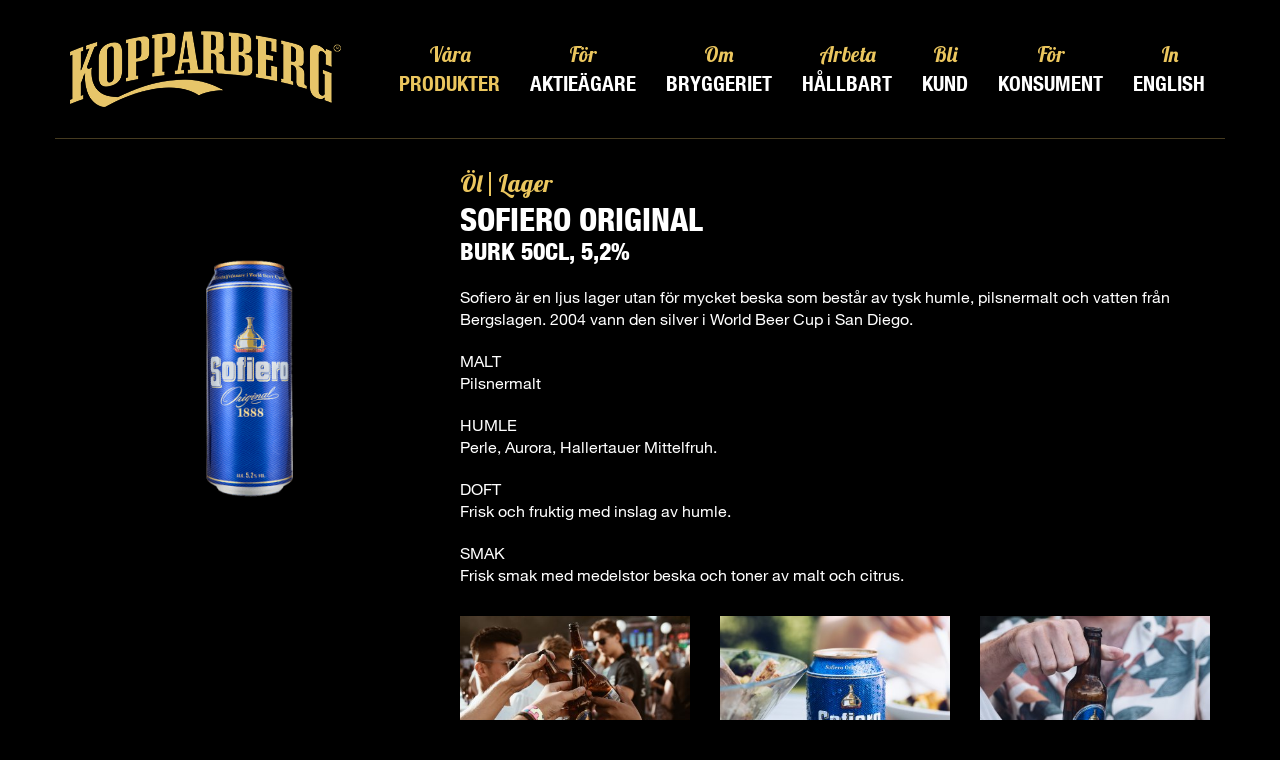

--- FILE ---
content_type: text/html; charset=UTF-8
request_url: https://www.kopparbergs.se/vara-produkter/ol/sofiero-original/
body_size: 8276
content:
<!DOCTYPE html>
<html lang="en-US">
<head>
    <meta charset="utf-8">
    <meta name="viewport" content="width=device-width, initial-scale=1">
    <meta http-equiv="x-ua-compatible" content="ie=edge">
    <link rel="apple-touch-icon" sizes="57x57" href="/favicons/apple-touch-icon-57x57.png">
	<link rel="apple-touch-icon" sizes="60x60" href="/favicons/apple-touch-icon-60x60.png">
	<link rel="apple-touch-icon" sizes="72x72" href="/favicons/apple-touch-icon-72x72.png">
	<link rel="apple-touch-icon" sizes="76x76" href="/favicons/apple-touch-icon-76x76.png">
	<link rel="apple-touch-icon" sizes="114x114" href="/favicons/apple-touch-icon-114x114.png">
	<link rel="apple-touch-icon" sizes="120x120" href="/favicons/apple-touch-icon-120x120.png">
	<link rel="apple-touch-icon" sizes="144x144" href="/favicons/apple-touch-icon-144x144.png">
	<link rel="apple-touch-icon" sizes="152x152" href="/favicons/apple-touch-icon-152x152.png">
	<link rel="apple-touch-icon" sizes="180x180" href="/favicons/apple-touch-icon-180x180.png">
	<link rel="icon" type="image/png" href="/favicons/favicon-32x32.png" sizes="32x32">
	<link rel="icon" type="image/png" href="/favicons/android-chrome-192x192.png" sizes="192x192">
	<link rel="icon" type="image/png" href="/favicons/favicon-96x96.png" sizes="96x96">
	<link rel="icon" type="image/png" href="/favicons/favicon-16x16.png" sizes="16x16">
	<link rel="mask-icon" href="/favicons/safari-pinned-tab.svg" color="#5bbad5">
	<meta name="msapplication-TileColor" content="#da532c">
	<meta name="msapplication-TileImage" content="/favicons/mstile-144x144.png">
	<meta name="theme-color" content="#000000">

	<title>
		Sofiero Original | Kopparbergs Bryggeri	</title>
    
        <script type="text/javascript" src="//fast.fonts.net/jsapi/82830785-dd58-4609-a776-8b0b6d4c13fb.js"></script>
		<link href='https://fonts.googleapis.com/css?family=Lobster' rel='stylesheet' type='text/css'>

        	    <link rel="stylesheet" href="https://www.kopparbergs.se/wp-content/themes/Kopparbergs/css/default.min.css" />
	
	

	<!-- Hotjar Tracking Code for kopparbergs.se -->
	<script>
	    (function(h,o,t,j,a,r){
	        h.hj=h.hj||function(){(h.hj.q=h.hj.q||[]).push(arguments)};
	        h._hjSettings={hjid:102079,hjsv:5};
	        a=o.getElementsByTagName('head')[0];
	        r=o.createElement('script');r.async=1;
	        r.src=t+h._hjSettings.hjid+j+h._hjSettings.hjsv;
	        a.appendChild(r);
	    })(window,document,'//static.hotjar.com/c/hotjar-','.js?sv=');
	</script>
</head>

<body class="product-template-default single single-product postid-304">
<div data-am-agecheck class="hidden">
	<div class="wrapper">
		<div class="header">
			<div class="logo">
				<img src="https://www.kopparbergs.se/wp-content/themes/Kopparbergs/assets/images/kopparbergs-logo.png" />
			</div>
			<div class="title">
				25 år eller äldre?			</div>
		</div>
		<div class="content">
			<div class="text">
				<p>Denna webbsida innehåller information om alkoholdrycker. För att besöka denna webbplats måste du vara <strong>25 år eller äldre.</strong></p>
			</div>
			<div class="button-form">
				<button class="button-accept" data-am-button value="true" name="age_check">
					Jag är 25 år eller äldre				</button>
			</div>
		</div>
		<div class="disclaimer">
			<p>När jag bekräftar att jag är 25 år eller äldre godkänner jag också att kopparbergs.se använder cookies. <a href="http://sv.wikipedia.org/wiki/Webbkaka" target="_blank" rel="noopener">Vad är cookies?</a></p>
		</div>
	</div>
</div><div data-am-navmobile class="hidden-md">
	
	<div class="margin-bottom">
		<button data-toggle-mobilenav data-am-link="clickable-vertical">Stäng menu</button>
	</div>
	
	<div data-am-verticalnav="slide">

		<ul class='menu-list'><li class='menu-item'><button class='menu-back' data-am-link data-nav-back>‹ Tillbaka</button></li><li class='menu-item '><a class='menu-link' href='https://www.kopparbergs.se/vara-produkter/cider/'>Cider</a></li><li class='menu-item is-active'><a class='menu-link' href='https://www.kopparbergs.se/vara-produkter/ol/'>Öl</a></li><li class='menu-item '><a class='menu-link' href='https://www.kopparbergs.se/vara-produkter/vin/'>Vin/champagne</a></li><li class='menu-item '><a class='menu-link' href='https://www.kopparbergs.se/vara-produkter/sprit/'>Sprit</a></li><li class='menu-item '><a class='menu-link' href='https://www.kopparbergs.se/vara-produkter/ready-to-drink/'>Ready-to-drink</a></li><li class='menu-item '><a class='menu-link' href='https://www.kopparbergs.se/vara-produkter/vatten/'>Vatten</a></li><li class='menu-item '><a class='menu-link' href='https://www.kopparbergs.se/vara-produkter/ovrigt/'>Övrigt</a></li></ul><ul class='menu-list'><li class='menu-item'><a data-am-headinglink='vertical-spacing' class='' href='https://www.kopparbergs.se/vara-produkter/'><span class='first-row'>Våra</span><span class='last-row'>produkter</span></a></li><li class='menu-item'><a data-am-headinglink='vertical-spacing' class='' href='https://www.kopparbergs.se/for-aktieagare/'><span class='first-row'>För</span><span class='last-row'>aktieägare</span></a></li><li class='menu-item'><a data-am-headinglink='vertical-spacing' class='' href='https://www.kopparbergs.se/om-bryggeriet/'><span class='first-row'>Om</span><span class='last-row'>bryggeriet</span></a></li><li class='menu-item'><a data-am-headinglink='vertical-spacing' class='' href='https://www.kopparbergs.se/hallbarhet/'><span class='first-row'>Arbeta</span><span class='last-row'>hållbart</span></a></li><li class='menu-item'><a data-am-headinglink='vertical-spacing' class='' href='https://www.kopparbergs.se/bli-kund/'><span class='first-row'>Bli</span><span class='last-row'>kund</span></a></li><li class='menu-item'><a data-am-headinglink='vertical-spacing' class='' href='https://www.kopparbergs.se/om-bryggeriet/konsumentkontakt/konsumentfragor/'><span class='first-row'>För</span><span class='last-row'>konsument</span></a></li><li class='menu-item'><a data-am-headinglink='vertical-spacing' class='' href='http://kopparberg.com/'><span class='first-row'>In</span><span class='last-row'>English</span></a></li></ul>		
	</div>
		
</div>
<div class="main-content" role="main">

			<header data-am-header>
	
		<div class="container">

			<div class="header-helper">
			
				<button class="menu-toggler" data-toggle-mobilenav></button>

				<a class="logo-link" href="/">
					<img src="https://www.kopparbergs.se/wp-content/themes/Kopparbergs/assets/images/kopparbergs-logo.png" alt="Kopparbergs Logo" />
				</a>

				<nav data-am-navdesktop class="hidden-lt-md">
	
	<ul>

				<li class="menu-item">
				<a data-am-headinglink="horizontal-spacing vertical-spacing" class="is-active text-center" href="https://www.kopparbergs.se/vara-produkter/">
					<span class="first-row">
						Våra					</span>
					<span class="last-row">
						produkter					</span>
				</a>
			</li>
				<li class="menu-item">
				<a data-am-headinglink="horizontal-spacing vertical-spacing" class=" text-center" href="https://www.kopparbergs.se/for-aktieagare/">
					<span class="first-row">
						För					</span>
					<span class="last-row">
						aktieägare					</span>
				</a>
			</li>
				<li class="menu-item">
				<a data-am-headinglink="horizontal-spacing vertical-spacing" class=" text-center" href="https://www.kopparbergs.se/om-bryggeriet/">
					<span class="first-row">
						Om					</span>
					<span class="last-row">
						bryggeriet					</span>
				</a>
			</li>
				<li class="menu-item">
				<a data-am-headinglink="horizontal-spacing vertical-spacing" class=" text-center" href="https://www.kopparbergs.se/hallbarhet/">
					<span class="first-row">
						Arbeta					</span>
					<span class="last-row">
						hållbart					</span>
				</a>
			</li>
				<li class="menu-item">
				<a data-am-headinglink="horizontal-spacing vertical-spacing" class=" text-center" href="https://www.kopparbergs.se/bli-kund/">
					<span class="first-row">
						Bli					</span>
					<span class="last-row">
						kund					</span>
				</a>
			</li>
				<li class="menu-item">
				<a data-am-headinglink="horizontal-spacing vertical-spacing" class=" text-center" href="https://www.kopparbergs.se/om-bryggeriet/konsumentkontakt/konsumentfragor/">
					<span class="first-row">
						För					</span>
					<span class="last-row">
						konsument					</span>
				</a>
			</li>
				<li class="menu-item">
				<a data-am-headinglink="horizontal-spacing vertical-spacing" class=" text-center" href="http://kopparberg.com/">
					<span class="first-row">
						In					</span>
					<span class="last-row">
						English					</span>
				</a>
			</li>
	
	</ul>

</nav>
			</div>
			
		</div>

	</header>
	
	<div class="container"><div class="row border-bottom padding-bottom--large margin-bottom--large">
	
	<div class="col-md-4 text-center hidden-lt-md">
	
		<img src="https://www.kopparbergs.se/wp-content/uploads/2015/09/Sofiero-Original_52_500ml_can_NEW-460x460.png" alt="Sofiero Original burk 50CL" />

	</div>

	<div class="col-md-8">
		
		<div class="pretitle h2 no-margin">
			Öl<b class='delimiter'></b>Lager		</div>
		<h1 class="no-margin">
			Sofiero Original		</h1>
		<div class="margin-bottom">
			<div class="h2 no-margin">
				burk 50CL, 5,2%			</div>
		</div>

		<div data-am-content><div class="page" title="Page 8">
<div class="section">
<div class="layoutArea">
<div class="column">
<div class="page" title="Page 8">
<div class="section">
<div class="layoutArea">
<div class="column">
<p>Sofiero är en ljus lager utan för mycket beska som består av tysk humle, pilsnermalt och vatten från Bergslagen. 2004 vann den silver i World Beer Cup i San Diego.</p>
</div>
<div class="page" title="Page 8">
<div class="section">
<div class="layoutArea">
<div class="column">
<p>MALT<br />
Pilsnermalt</p>
<p>HUMLE<br />
Perle, Aurora, Hallertauer Mittelfruh.</p>
<p>DOFT<br />
Frisk och fruktig med inslag av humle.</p>
<p>SMAK<br />
Frisk smak med medelstor beska och toner av malt och citrus.</p>
</div>
</div>
</div>
</div>
</div>
</div>
</div>
</div>
</div>
</div>
</div>
</div>
		<div data-am-gallery="large">
	<div class="carpet">
		<ul class="image-list" itemscope itemtype="http://schema.org/ImageGallery">
							
				<li class="gallery-item" itemscope itemtype="http://schema.org/ImageObject">
					<a  href="https://www.kopparbergs.se/wp-content/uploads/2015/09/AB2I5665-WEB.jpg"
						itemprop="contentUrl"
						data-height="1620"
						data-width="1080">
						<img src="https://www.kopparbergs.se/wp-content/uploads/2015/09/AB2I5665-WEB-360x360.jpg" itemprop="thumbnail" alt="" />
					</a>
				</li>

							
				<li class="gallery-item" itemscope itemtype="http://schema.org/ImageObject">
					<a  href="https://www.kopparbergs.se/wp-content/uploads/2015/09/L1790740-1200px-1340x893.jpg"
						itemprop="contentUrl"
						data-height="893"
						data-width="1340">
						<img src="https://www.kopparbergs.se/wp-content/uploads/2015/09/L1790740-1200px-e1565162233745-360x360.jpg" itemprop="thumbnail" alt="" />
					</a>
				</li>

							
				<li class="gallery-item" itemscope itemtype="http://schema.org/ImageObject">
					<a  href="https://www.kopparbergs.se/wp-content/uploads/2015/09/L1750535-Edit-1200px.jpg"
						itemprop="contentUrl"
						data-height="1800"
						data-width="1200">
						<img src="https://www.kopparbergs.se/wp-content/uploads/2015/09/L1750535-Edit-1200px-360x360.jpg" itemprop="thumbnail" alt="" />
					</a>
				</li>

					</ul>
	</div>
</div>
		<hr />

<h2>Produkten finns även i nedan förpackningar</h2>

<ul data-am-cardlist="small">
	
		
	<li class="cardlist-item">

		<div data-am-productcard="version">
			<img class="product-image" 
				 src="https://www.kopparbergs.se/wp-content/uploads/2015/09/L1790740-1200px-e1565162233745-280x271.jpg"
				 alt="" />
			<div class="product-text">
				<h4 class="product-title no-margin">
					Sofiero Original				</h4>
				<div class="margin-bottom--small">
					<div class="h4 no-margin">
						burk 33CL, 5,2%					</div>
				</div>
				<a class="text-uppercase" href="https://www.kopparbergs.se/vara-produkter/ol/sofiero-original/?type=burk-330-5,2&amp;v=1">Se Produkt</a>
			</div>
			<a class="wrap-link" href="https://www.kopparbergs.se/vara-produkter/ol/sofiero-original/?type=burk-330-5,2&amp;v=1"></a>
		</div>

	</li>

		
	<li class="cardlist-item">

		<div data-am-productcard="version">
			<img class="product-image" 
				 src="https://www.kopparbergs.se/wp-content/uploads/2015/09/Sofiero-Original_35_500ml_can_2-280x280.png"
				 alt="" />
			<div class="product-text">
				<h4 class="product-title no-margin">
					Sofiero Original				</h4>
				<div class="margin-bottom--small">
					<div class="h4 no-margin">
						burk 50CL, 3,5%					</div>
				</div>
				<a class="text-uppercase" href="https://www.kopparbergs.se/vara-produkter/ol/sofiero-original/?type=burk-500-3,5&amp;v=2">Se Produkt</a>
			</div>
			<a class="wrap-link" href="https://www.kopparbergs.se/vara-produkter/ol/sofiero-original/?type=burk-500-3,5&amp;v=2"></a>
		</div>

	</li>

		
	<li class="cardlist-item">

		<div data-am-productcard="version">
			<img class="product-image" 
				 src="https://www.kopparbergs.se/wp-content/uploads/2015/09/Sofiero_35_330-280x280.png"
				 alt="" />
			<div class="product-text">
				<h4 class="product-title no-margin">
					Sofiero Original				</h4>
				<div class="margin-bottom--small">
					<div class="h4 no-margin">
						burk 33CL, 3,5%					</div>
				</div>
				<a class="text-uppercase" href="https://www.kopparbergs.se/vara-produkter/ol/sofiero-original/?type=burk-330-3,5&amp;v=3">Se Produkt</a>
			</div>
			<a class="wrap-link" href="https://www.kopparbergs.se/vara-produkter/ol/sofiero-original/?type=burk-330-3,5&amp;v=3"></a>
		</div>

	</li>

		
	<li class="cardlist-item">

		<div data-am-productcard="version">
			<img class="product-image" 
				 src="https://www.kopparbergs.se/wp-content/uploads/2015/09/L1710070-Edit-1200px-e1565162619765-276x280.jpg"
				 alt="" />
			<div class="product-text">
				<h4 class="product-title no-margin">
					Sofiero Original				</h4>
				<div class="margin-bottom--small">
					<div class="h4 no-margin">
						flaska 50CL, 5,2%					</div>
				</div>
				<a class="text-uppercase" href="https://www.kopparbergs.se/vara-produkter/ol/sofiero-original/?type=flaska-500-5.2&amp;v=4">Se Produkt</a>
			</div>
			<a class="wrap-link" href="https://www.kopparbergs.se/vara-produkter/ol/sofiero-original/?type=flaska-500-5.2&amp;v=4"></a>
		</div>

	</li>

		
	<li class="cardlist-item">

		<div data-am-productcard="version">
			<img class="product-image" 
				 src="https://www.kopparbergs.se/wp-content/uploads/2015/09/Sofiero_52_1B8A5094-1200px-280x280.jpg"
				 alt="" />
			<div class="product-text">
				<h4 class="product-title no-margin">
					Sofiero Original				</h4>
				<div class="margin-bottom--small">
					<div class="h4 no-margin">
						flaska 33CL, 5,2%					</div>
				</div>
				<a class="text-uppercase" href="https://www.kopparbergs.se/vara-produkter/ol/sofiero-original/?type=flaska-330-5.2&amp;v=5">Se Produkt</a>
			</div>
			<a class="wrap-link" href="https://www.kopparbergs.se/vara-produkter/ol/sofiero-original/?type=flaska-330-5.2&amp;v=5"></a>
		</div>

	</li>

		
	<li class="cardlist-item">

		<div data-am-productcard="version">
			<img class="product-image" 
				 src="https://www.kopparbergs.se/wp-content/uploads/2015/09/Sofiero-fat-280x280.png"
				 alt="" />
			<div class="product-text">
				<h4 class="product-title no-margin">
					Sofiero Original				</h4>
				<div class="margin-bottom--small">
					<div class="h4 no-margin">
						fat 30L, 5,2%					</div>
				</div>
				<a class="text-uppercase" href="https://www.kopparbergs.se/vara-produkter/ol/sofiero-original/?type=fat-30000-5,2&amp;v=6">Se Produkt</a>
			</div>
			<a class="wrap-link" href="https://www.kopparbergs.se/vara-produkter/ol/sofiero-original/?type=fat-30000-5,2&amp;v=6"></a>
		</div>

	</li>

		
	<li class="cardlist-item">

		<div data-am-productcard="version">
			<img class="product-image" 
				 src="https://www.kopparbergs.se/wp-content/uploads/2015/09/Sofiero_0_1B8A6026-1200px-280x280.jpg"
				 alt="" />
			<div class="product-text">
				<h4 class="product-title no-margin">
					Sofiero Original				</h4>
				<div class="margin-bottom--small">
					<div class="h4 no-margin">
						flaska 33CL, alkoholfri					</div>
				</div>
				<a class="text-uppercase" href="https://www.kopparbergs.se/vara-produkter/ol/sofiero-original/?type=flaska-330-0,0&amp;v=7">Se Produkt</a>
			</div>
			<a class="wrap-link" href="https://www.kopparbergs.se/vara-produkter/ol/sofiero-original/?type=flaska-330-0,0&amp;v=7"></a>
		</div>

	</li>

	
</ul>

<div data-filter-nomatches class="h2 text-center margin-bottom--large" style="display: none;">
	Inga produkter matchade ditt val
</div>
		<div class="margin-bottom--large">
	<hr />
	<h2 class="h1">
		<i class="icon-beer"></i>
		Bli kund	</h2>

	<p>Driver du restaurang och söker leverantör? Då kan du lita på Kopparbergs Bryggeri. Vi levererar över hela landet och har en bredd i vårt egenproducerade sortiment.</p>
<p>Vi utgår från Kopparberg och Örebro men har givetvis en personlig kontakt i närheten av dig.</p>

	<a href="https://www.kopparbergs.se/bli-kund/" data-am-button>
		Kontakta oss	</a>
</div><div class="row margin-top--large">
	<div class="col-xs-12">
		<div class="margin-bottom--large" data-am-form>
			<div class="form-section">
				<h2 class="h1">
					Hitta närmaste systembolag				</h2>

				<div data-am-autosuggest>
					<label>Sök på ort, gata eller postnummer</label>	
					<input type="text" id="store-query" placeholder="Ort, gata eller postnummer" />	
				
					<ul class="predictions" id="predictions"></ul>
				</div>

				<ul id="store-result" data-am-storelist></ul>
				
			</div>
		</div>
	</div>
</div>

	<script src="//maps.googleapis.com/maps/api/js?libraries=places&key=AIzaSyDuhlUntx8wKvz_sDj0kDsJIkVtrYc9WNY"></script>
	</div>

</div>

<ul data-am-linklist="horizontal" class="margin-bottom--large hidden-lt-md">
	<li class="">
		<a href="https://www.kopparbergs.se/vara-produkter/">Alla</a>
	</li>

	
		<li class="">
			<a href="https://www.kopparbergs.se/vara-produkter/cider/">
				Cider			</a>
		</li>

	
		<li class="is-active">
			<a href="https://www.kopparbergs.se/vara-produkter/ol/">
				Öl			</a>
		</li>

	
		<li class="">
			<a href="https://www.kopparbergs.se/vara-produkter/vin/">
				Vin/champagne			</a>
		</li>

	
		<li class="">
			<a href="https://www.kopparbergs.se/vara-produkter/sprit/">
				Sprit			</a>
		</li>

	
		<li class="">
			<a href="https://www.kopparbergs.se/vara-produkter/ready-to-drink/">
				Ready-to-drink			</a>
		</li>

	
		<li class="">
			<a href="https://www.kopparbergs.se/vara-produkter/vatten/">
				Vatten			</a>
		</li>

	
		<li class="">
			<a href="https://www.kopparbergs.se/vara-produkter/ovrigt/">
				Övrigt			</a>
		</li>

	
</ul>
<div class="hidden-md margin-bottom">
	<div data-am-dropdown data-dropdown="container">
		<div class="ui-block"></div>
		<div class="selected-filter" data-dropdown="trigger">
							Öl					</div>
		<ul class="filter-list" data-dropdown="choices">

							<li data-dropdown="all-selected">
							<a href="https://www.kopparbergs.se/vara-produkter/">
					Alla produkter
				</a>
			</li>

			
			<li class="">
				<a href="https://www.kopparbergs.se/vara-produkter/cider/">
					Cider				</a>
			</li>

			
			<li class="is-selected">
				<a href="https://www.kopparbergs.se/vara-produkter/ol/">
					Öl				</a>
			</li>

			
			<li class="">
				<a href="https://www.kopparbergs.se/vara-produkter/vin/">
					Vin/champagne				</a>
			</li>

			
			<li class="">
				<a href="https://www.kopparbergs.se/vara-produkter/sprit/">
					Sprit				</a>
			</li>

			
			<li class="">
				<a href="https://www.kopparbergs.se/vara-produkter/ready-to-drink/">
					Ready-to-drink				</a>
			</li>

			
			<li class="">
				<a href="https://www.kopparbergs.se/vara-produkter/vatten/">
					Vatten				</a>
			</li>

			
			<li class="">
				<a href="https://www.kopparbergs.se/vara-produkter/ovrigt/">
					Övrigt				</a>
			</li>

			
		</ul>
	</div>
</div>
<div class="hidden-md margin-bottom">
	<div data-am-productsearch>
		<input type="text" placeholder="Sök efter produkt ..." />
	</div>
</div><div data-am-toggler="mq-lt-md" class="margin-bottom--large">

	<div class="toggle-toggler" data-toggler="show">
		Visa filter
	</div>

	<div class="toggle-toggler hidden" data-toggler="hide">
		Dölj filter
	</div>

	<div class="toggle-content hide-content">

		<div class="row">

			<div class="col-md-3">
				<label class="hidden-lt-md">Alkohol %</label>
				<div data-am-dropdown="multi"
					 data-dropdown="container"
					 data-dropdown-multi="true"
					 data-callback="setProductFilter"
					 data-filter="alcohol">
					<div class="ui-block"></div>
					<div class="selected-filter" data-dropdown="trigger">
						Alla Alk. %
					</div>
					<ul class="filter-list" data-dropdown="choices">
						<li class="is-selected" data-dropdown="all-selected">Alla</li>
					</ul>
				</div>
				<div class="margin-bottom hidden-md"></div>
			</div>
			<div class="col-md-3">
				<label class="hidden-lt-md">Förpackning</label>
				<div data-am-dropdown="multi"
					 data-dropdown="container"
					 data-dropdown-multi="true"
					 data-callback="setProductFilter"
					 data-filter="package">
					<div class="ui-block"></div>
					<div class="selected-filter" data-dropdown="trigger">
						Alla Förpackningar
					</div>
					<ul class="filter-list" data-dropdown="choices">
						<li class="is-selected" data-dropdown="all-selected">Alla</li>
					</ul>
				</div>
				<div class="margin-bottom hidden-md"></div>
			</div>
			<div class="col-md-3">
				<label class="hidden-lt-md">Storlek</label>
				<div data-am-dropdown="multi"
					 data-dropdown="container"
					 data-dropdown-multi="true"
					 data-callback="setProductFilter"
					 data-filter="volume">
					<div class="ui-block"></div>
					<div class="selected-filter" data-dropdown="trigger">
						Alla storlekar
					</div>
					<ul class="filter-list" data-dropdown="choices">
						<li class="is-selected" data-dropdown="all-selected">Alla</li>
						
					</ul>
				</div>
			</div>
			<div class="hidden-lt-md col-md-3">
				<div class="label-distance"></div>
				<div data-am-productsearch>
					<input type="text" placeholder="Sök efter produkt ..." />
				</div>
			</div>
			<div class="hidden-lt-md margin-bottom--large"></div>
		</div>
	</div>
</div><ul data-am-cardlist class="margin">
	
					
		<li class="cardlist-item"
			data-filter-item
			data-filter-alcohol="5,2%"
			data-filter-package="burk"
			data-filter-volume="500">

			<div data-am-productcard>
				<img class="product-image" 
					 src="https://www.kopparbergs.se/wp-content/uploads/2015/09/Sofiero-Original_52_500ml_can_NEW-280x280.png"
					 alt="Sofiero Original burk 50CL" />
				<div class="product-text">
					<div class="pretitle no-margin h3">
						Öl<b class="delimiter"></b>Lager					</div>
					<h3 class="product-title no-margin">
						<a href="https://www.kopparbergs.se/vara-produkter/ol/sofiero-original/">
							Sofiero Original						</a>
					</h3>
					<div class="h4 no-margin">
						burk 50CL, 5,2%					</div>
				</div>
				<a class="wrap-link" href="https://www.kopparbergs.se/vara-produkter/ol/sofiero-original/"></a>
			</div>

		</li>

				
		<li class="cardlist-item"
			data-filter-item
			data-filter-alcohol="5,2%"
			data-filter-package="burk"
			data-filter-volume="330">

			<div data-am-productcard>
				<img class="product-image" 
					 src="https://www.kopparbergs.se/wp-content/uploads/2015/09/L1790740-1200px-e1565162233745-280x271.jpg"
					 alt="Sofiero Original burk 33CL" />
				<div class="product-text">
					<div class="pretitle no-margin h3">
						Öl<b class="delimiter"></b>Lager					</div>
					<h3 class="product-title no-margin">
						<a href="https://www.kopparbergs.se/vara-produkter/ol/sofiero-original/?type=burk-330-5,2&amp;v=1">
							Sofiero Original						</a>
					</h3>
					<div class="h4 no-margin">
						burk 33CL, 5,2%					</div>
				</div>
				<a class="wrap-link" href="https://www.kopparbergs.se/vara-produkter/ol/sofiero-original/?type=burk-330-5,2&amp;v=1"></a>
			</div>

		</li>

				
		<li class="cardlist-item"
			data-filter-item
			data-filter-alcohol="3,5%"
			data-filter-package="burk"
			data-filter-volume="500">

			<div data-am-productcard>
				<img class="product-image" 
					 src="https://www.kopparbergs.se/wp-content/uploads/2015/09/Sofiero-Original_35_500ml_can_2-280x280.png"
					 alt="Sofiero Original burk 50CL" />
				<div class="product-text">
					<div class="pretitle no-margin h3">
						Öl<b class="delimiter"></b>Lager					</div>
					<h3 class="product-title no-margin">
						<a href="https://www.kopparbergs.se/vara-produkter/ol/sofiero-original/?type=burk-500-3,5&amp;v=2">
							Sofiero Original						</a>
					</h3>
					<div class="h4 no-margin">
						burk 50CL, 3,5%					</div>
				</div>
				<a class="wrap-link" href="https://www.kopparbergs.se/vara-produkter/ol/sofiero-original/?type=burk-500-3,5&amp;v=2"></a>
			</div>

		</li>

				
		<li class="cardlist-item"
			data-filter-item
			data-filter-alcohol="3,5%"
			data-filter-package="burk"
			data-filter-volume="330">

			<div data-am-productcard>
				<img class="product-image" 
					 src="https://www.kopparbergs.se/wp-content/uploads/2015/09/Sofiero_35_330-280x280.png"
					 alt="Sofiero Original burk 33CL" />
				<div class="product-text">
					<div class="pretitle no-margin h3">
						Öl<b class="delimiter"></b>Lager					</div>
					<h3 class="product-title no-margin">
						<a href="https://www.kopparbergs.se/vara-produkter/ol/sofiero-original/?type=burk-330-3,5&amp;v=3">
							Sofiero Original						</a>
					</h3>
					<div class="h4 no-margin">
						burk 33CL, 3,5%					</div>
				</div>
				<a class="wrap-link" href="https://www.kopparbergs.se/vara-produkter/ol/sofiero-original/?type=burk-330-3,5&amp;v=3"></a>
			</div>

		</li>

				
		<li class="cardlist-item"
			data-filter-item
			data-filter-alcohol="5,2%"
			data-filter-package="flaska"
			data-filter-volume="500">

			<div data-am-productcard>
				<img class="product-image" 
					 src="https://www.kopparbergs.se/wp-content/uploads/2015/09/L1710070-Edit-1200px-e1565162619765-276x280.jpg"
					 alt="Sofiero Original flaska 50CL" />
				<div class="product-text">
					<div class="pretitle no-margin h3">
						Öl<b class="delimiter"></b>Lager					</div>
					<h3 class="product-title no-margin">
						<a href="https://www.kopparbergs.se/vara-produkter/ol/sofiero-original/?type=flaska-500-5.2&amp;v=4">
							Sofiero Original						</a>
					</h3>
					<div class="h4 no-margin">
						flaska 50CL, 5,2%					</div>
				</div>
				<a class="wrap-link" href="https://www.kopparbergs.se/vara-produkter/ol/sofiero-original/?type=flaska-500-5.2&amp;v=4"></a>
			</div>

		</li>

				
		<li class="cardlist-item"
			data-filter-item
			data-filter-alcohol="5,2%"
			data-filter-package="flaska"
			data-filter-volume="330">

			<div data-am-productcard>
				<img class="product-image" 
					 src="https://www.kopparbergs.se/wp-content/uploads/2015/09/Sofiero_52_1B8A5094-1200px-280x280.jpg"
					 alt="Sofiero Original flaska 33CL" />
				<div class="product-text">
					<div class="pretitle no-margin h3">
						Öl<b class="delimiter"></b>Lager					</div>
					<h3 class="product-title no-margin">
						<a href="https://www.kopparbergs.se/vara-produkter/ol/sofiero-original/?type=flaska-330-5.2&amp;v=5">
							Sofiero Original						</a>
					</h3>
					<div class="h4 no-margin">
						flaska 33CL, 5,2%					</div>
				</div>
				<a class="wrap-link" href="https://www.kopparbergs.se/vara-produkter/ol/sofiero-original/?type=flaska-330-5.2&amp;v=5"></a>
			</div>

		</li>

				
		<li class="cardlist-item"
			data-filter-item
			data-filter-alcohol="5,2%"
			data-filter-package="fat"
			data-filter-volume="30000">

			<div data-am-productcard>
				<img class="product-image" 
					 src="https://www.kopparbergs.se/wp-content/uploads/2015/09/Sofiero-fat-280x280.png"
					 alt="Sofiero Original fat 30L" />
				<div class="product-text">
					<div class="pretitle no-margin h3">
						Öl<b class="delimiter"></b>Lager					</div>
					<h3 class="product-title no-margin">
						<a href="https://www.kopparbergs.se/vara-produkter/ol/sofiero-original/?type=fat-30000-5,2&amp;v=6">
							Sofiero Original						</a>
					</h3>
					<div class="h4 no-margin">
						fat 30L, 5,2%					</div>
				</div>
				<a class="wrap-link" href="https://www.kopparbergs.se/vara-produkter/ol/sofiero-original/?type=fat-30000-5,2&amp;v=6"></a>
			</div>

		</li>

				
		<li class="cardlist-item"
			data-filter-item
			data-filter-alcohol="alkoholfri"
			data-filter-package="flaska"
			data-filter-volume="330">

			<div data-am-productcard>
				<img class="product-image" 
					 src="https://www.kopparbergs.se/wp-content/uploads/2015/09/Sofiero_0_1B8A6026-1200px-280x280.jpg"
					 alt="Sofiero Original flaska 33CL" />
				<div class="product-text">
					<div class="pretitle no-margin h3">
						Öl<b class="delimiter"></b>Lager					</div>
					<h3 class="product-title no-margin">
						<a href="https://www.kopparbergs.se/vara-produkter/ol/sofiero-original/?type=flaska-330-0,0&amp;v=7">
							Sofiero Original						</a>
					</h3>
					<div class="h4 no-margin">
						flaska 33CL, alkoholfri					</div>
				</div>
				<a class="wrap-link" href="https://www.kopparbergs.se/vara-produkter/ol/sofiero-original/?type=flaska-330-0,0&amp;v=7"></a>
			</div>

		</li>

							
		<li class="cardlist-item"
			data-filter-item
			data-filter-alcohol="5,0%"
			data-filter-package="burk"
			data-filter-volume="330">

			<div data-am-productcard>
				<img class="product-image" 
					 src="https://www.kopparbergs.se/wp-content/uploads/2022/08/1B8A5575-1200px-280x280.jpg"
					 alt="Dansk Fadøl burk 33CL" />
				<div class="product-text">
					<div class="pretitle no-margin h3">
						Öl<b class="delimiter"></b>Lager					</div>
					<h3 class="product-title no-margin">
						<a href="https://www.kopparbergs.se/vara-produkter/ol/dansk-fadol/">
							Dansk Fadøl						</a>
					</h3>
					<div class="h4 no-margin">
						burk 33CL, 5,0%					</div>
				</div>
				<a class="wrap-link" href="https://www.kopparbergs.se/vara-produkter/ol/dansk-fadol/"></a>
			</div>

		</li>

							
		<li class="cardlist-item"
			data-filter-item
			data-filter-alcohol="5,3%"
			data-filter-package="fat"
			data-filter-volume="30000">

			<div data-am-productcard>
				<img class="product-image" 
					 src="https://www.kopparbergs.se/wp-content/uploads/2022/12/Holecek_30L-280x280.png"
					 alt="Holecek fat 30L" />
				<div class="product-text">
					<div class="pretitle no-margin h3">
						Öl<b class="delimiter"></b>Lager					</div>
					<h3 class="product-title no-margin">
						<a href="https://www.kopparbergs.se/vara-produkter/ol/holecek/">
							Holecek						</a>
					</h3>
					<div class="h4 no-margin">
						fat 30L, 5,3%					</div>
				</div>
				<a class="wrap-link" href="https://www.kopparbergs.se/vara-produkter/ol/holecek/"></a>
			</div>

		</li>

							
		<li class="cardlist-item"
			data-filter-item
			data-filter-alcohol="5,3%"
			data-filter-package="burk"
			data-filter-volume="330">

			<div data-am-productcard>
				<img class="product-image" 
					 src="https://www.kopparbergs.se/wp-content/uploads/2015/09/07393714558275_C1N1_low-280x280.png"
					 alt="Fagerhult Export burk 33CL" />
				<div class="product-text">
					<div class="pretitle no-margin h3">
						Öl<b class="delimiter"></b>Lager					</div>
					<h3 class="product-title no-margin">
						<a href="https://www.kopparbergs.se/vara-produkter/ol/fagerhult-export/">
							Fagerhult Export						</a>
					</h3>
					<div class="h4 no-margin">
						burk 33CL, 5,3%					</div>
				</div>
				<a class="wrap-link" href="https://www.kopparbergs.se/vara-produkter/ol/fagerhult-export/"></a>
			</div>

		</li>

				
		<li class="cardlist-item"
			data-filter-item
			data-filter-alcohol="5,3%"
			data-filter-package="flaska"
			data-filter-volume="500">

			<div data-am-productcard>
				<img class="product-image" 
					 src="https://www.kopparbergs.se/wp-content/uploads/2015/09/L1700952-Edit-1200px-e1567760375759-273x280.jpg"
					 alt="Fagerhult Export flaska 50CL" />
				<div class="product-text">
					<div class="pretitle no-margin h3">
						Öl<b class="delimiter"></b>Lager					</div>
					<h3 class="product-title no-margin">
						<a href="https://www.kopparbergs.se/vara-produkter/ol/fagerhult-export/?type=flaska-500-5,3&amp;v=1">
							Fagerhult Export						</a>
					</h3>
					<div class="h4 no-margin">
						flaska 50CL, 5,3%					</div>
				</div>
				<a class="wrap-link" href="https://www.kopparbergs.se/vara-produkter/ol/fagerhult-export/?type=flaska-500-5,3&amp;v=1"></a>
			</div>

		</li>

							
		<li class="cardlist-item"
			data-filter-item
			data-filter-alcohol="5,2%"
			data-filter-package="burk"
			data-filter-volume="500">

			<div data-am-productcard>
				<img class="product-image" 
					 src="https://www.kopparbergs.se/wp-content/uploads/2015/11/Sofiero-julol_3-280x280.png"
					 alt="Sofiero Julöl burk 50CL" />
				<div class="product-text">
					<div class="pretitle no-margin h3">
						Öl<b class="delimiter"></b>Lager					</div>
					<h3 class="product-title no-margin">
						<a href="https://www.kopparbergs.se/vara-produkter/ol/sofiero-julol/">
							Sofiero Julöl						</a>
					</h3>
					<div class="h4 no-margin">
						burk 50CL, 5,2%					</div>
				</div>
				<a class="wrap-link" href="https://www.kopparbergs.se/vara-produkter/ol/sofiero-julol/"></a>
			</div>

		</li>

							
		<li class="cardlist-item"
			data-filter-item
			data-filter-alcohol="5,5%"
			data-filter-package="flaska"
			data-filter-volume="500">

			<div data-am-productcard>
				<img class="product-image" 
					 src="https://www.kopparbergs.se/wp-content/uploads/2015/09/L1480586-Edit-WEB-280x280.jpg"
					 alt="Rickys IPA flaska 50CL" />
				<div class="product-text">
					<div class="pretitle no-margin h3">
						Öl<b class="delimiter"></b>India Pale Ale					</div>
					<h3 class="product-title no-margin">
						<a href="https://www.kopparbergs.se/vara-produkter/ol/rickys-ipa/">
							Rickys IPA						</a>
					</h3>
					<div class="h4 no-margin">
						flaska 50CL, 5,5%					</div>
				</div>
				<a class="wrap-link" href="https://www.kopparbergs.se/vara-produkter/ol/rickys-ipa/"></a>
			</div>

		</li>

				
		<li class="cardlist-item"
			data-filter-item
			data-filter-alcohol="5,5%"
			data-filter-package="fat"
			data-filter-volume="30000">

			<div data-am-productcard>
				<img class="product-image" 
					 src="https://www.kopparbergs.se/wp-content/uploads/2015/09/Rickis_IPA_rund_82mm-280x280.png"
					 alt="Rickys IPA fat 30L" />
				<div class="product-text">
					<div class="pretitle no-margin h3">
						Öl<b class="delimiter"></b>India Pale Ale					</div>
					<h3 class="product-title no-margin">
						<a href="https://www.kopparbergs.se/vara-produkter/ol/rickys-ipa/?type=fat-30000-5,5&amp;v=1">
							Rickys IPA						</a>
					</h3>
					<div class="h4 no-margin">
						fat 30L, 5,5%					</div>
				</div>
				<a class="wrap-link" href="https://www.kopparbergs.se/vara-produkter/ol/rickys-ipa/?type=fat-30000-5,5&amp;v=1"></a>
			</div>

		</li>

							
		<li class="cardlist-item"
			data-filter-item
			data-filter-alcohol="5,3%"
			data-filter-package="flaska"
			data-filter-volume="500">

			<div data-am-productcard>
				<img class="product-image" 
					 src="https://www.kopparbergs.se/wp-content/uploads/2015/09/L1480536-Edit-WEB-e1567754883955-272x280.jpg"
					 alt="Zeunerts Merke flaska 50CL" />
				<div class="product-text">
					<div class="pretitle no-margin h3">
						Öl<b class="delimiter"></b>Lager					</div>
					<h3 class="product-title no-margin">
						<a href="https://www.kopparbergs.se/vara-produkter/ol/zeunerts-merke/">
							Zeunerts Merke						</a>
					</h3>
					<div class="h4 no-margin">
						flaska 50CL, 5,3%					</div>
				</div>
				<a class="wrap-link" href="https://www.kopparbergs.se/vara-produkter/ol/zeunerts-merke/"></a>
			</div>

		</li>

							
		<li class="cardlist-item"
			data-filter-item
			data-filter-alcohol="5,0%"
			data-filter-package="flaska"
			data-filter-volume="330">

			<div data-am-productcard>
				<img class="product-image" 
					 src="https://www.kopparbergs.se/wp-content/uploads/2016/02/L1280624HighRes_2-e1585045696753-280x280.jpg"
					 alt="Kopparberg Fruit Lager flaska 33CL" />
				<div class="product-text">
					<div class="pretitle no-margin h3">
						Öl<b class="delimiter"></b>Fruit Lager					</div>
					<h3 class="product-title no-margin">
						<a href="https://www.kopparbergs.se/vara-produkter/ol/kopparberg-fruit-lager/">
							Kopparberg Fruit Lager						</a>
					</h3>
					<div class="h4 no-margin">
						flaska 33CL, 5,0%					</div>
				</div>
				<a class="wrap-link" href="https://www.kopparbergs.se/vara-produkter/ol/kopparberg-fruit-lager/"></a>
			</div>

		</li>

				
		<li class="cardlist-item"
			data-filter-item
			data-filter-alcohol="3,5%"
			data-filter-package="flaska"
			data-filter-volume="330">

			<div data-am-productcard>
				<img class="product-image" 
					 src="https://www.kopparbergs.se/wp-content/uploads/2015/09/L1750835-Edit-1200px-e1565162758926-280x277.jpg"
					 alt="Kopparberg Fruit Lager flaska 33CL" />
				<div class="product-text">
					<div class="pretitle no-margin h3">
						Öl<b class="delimiter"></b>Fruit Lager					</div>
					<h3 class="product-title no-margin">
						<a href="https://www.kopparbergs.se/vara-produkter/ol/kopparberg-fruit-lager/?type=flaska-330-3,5&amp;v=1">
							Kopparberg Fruit Lager						</a>
					</h3>
					<div class="h4 no-margin">
						flaska 33CL, 3,5%					</div>
				</div>
				<a class="wrap-link" href="https://www.kopparbergs.se/vara-produkter/ol/kopparberg-fruit-lager/?type=flaska-330-3,5&amp;v=1"></a>
			</div>

		</li>

							
		<li class="cardlist-item"
			data-filter-item
			data-filter-alcohol="3,5%"
			data-filter-package="burk"
			data-filter-volume="330">

			<div data-am-productcard>
				<img class="product-image" 
					 src="https://www.kopparbergs.se/wp-content/uploads/2020/01/L1110201-1200px-e1597740203475-280x280.jpg"
					 alt="Höga Kusten burk 33CL" />
				<div class="product-text">
					<div class="pretitle no-margin h3">
						Öl<b class="delimiter"></b>Lager/Ale					</div>
					<h3 class="product-title no-margin">
						<a href="https://www.kopparbergs.se/vara-produkter/ol/hoga-kusten/">
							Höga Kusten						</a>
					</h3>
					<div class="h4 no-margin">
						burk 33CL, 3,5%					</div>
				</div>
				<a class="wrap-link" href="https://www.kopparbergs.se/vara-produkter/ol/hoga-kusten/"></a>
			</div>

		</li>

				
		<li class="cardlist-item"
			data-filter-item
			data-filter-alcohol="5,3%"
			data-filter-package="fat"
			data-filter-volume="30000">

			<div data-am-productcard>
				<img class="product-image" 
					 src="https://www.kopparbergs.se/wp-content/uploads/2015/09/HOGAKUSTEN.png"
					 alt="Höga Kusten fat 30L" />
				<div class="product-text">
					<div class="pretitle no-margin h3">
						Öl<b class="delimiter"></b>Lager/Ale					</div>
					<h3 class="product-title no-margin">
						<a href="https://www.kopparbergs.se/vara-produkter/ol/hoga-kusten/?type=fat-30000-5,3&amp;v=1">
							Höga Kusten						</a>
					</h3>
					<div class="h4 no-margin">
						fat 30L, 5,3%					</div>
				</div>
				<a class="wrap-link" href="https://www.kopparbergs.se/vara-produkter/ol/hoga-kusten/?type=fat-30000-5,3&amp;v=1"></a>
			</div>

		</li>

				
		<li class="cardlist-item"
			data-filter-item
			data-filter-alcohol="5,3%"
			data-filter-package="flaska"
			data-filter-volume="500">

			<div data-am-productcard>
				<img class="product-image" 
					 src="https://www.kopparbergs.se/wp-content/uploads/2015/09/HogaKusten_flaska-280x280.jpg"
					 alt="Höga Kusten flaska 50CL" />
				<div class="product-text">
					<div class="pretitle no-margin h3">
						Öl<b class="delimiter"></b>Lager/Ale					</div>
					<h3 class="product-title no-margin">
						<a href="https://www.kopparbergs.se/vara-produkter/ol/hoga-kusten/?type=flaska-500-5.3&amp;v=2">
							Höga Kusten						</a>
					</h3>
					<div class="h4 no-margin">
						flaska 50CL, 5,3%					</div>
				</div>
				<a class="wrap-link" href="https://www.kopparbergs.se/vara-produkter/ol/hoga-kusten/?type=flaska-500-5.3&amp;v=2"></a>
			</div>

		</li>

				
		<li class="cardlist-item"
			data-filter-item
			data-filter-alcohol="5,3%"
			data-filter-package="burk"
			data-filter-volume="500">

			<div data-am-productcard>
				<img class="product-image" 
					 src="https://www.kopparbergs.se/wp-content/uploads/2015/09/Zeunerts_HogaKusten_53_50cl_can_SVE-280x280.png"
					 alt="Höga Kusten burk 50CL" />
				<div class="product-text">
					<div class="pretitle no-margin h3">
						Öl<b class="delimiter"></b>Lager/Ale					</div>
					<h3 class="product-title no-margin">
						<a href="https://www.kopparbergs.se/vara-produkter/ol/hoga-kusten/?type=burk-500-5,3&amp;v=3">
							Höga Kusten						</a>
					</h3>
					<div class="h4 no-margin">
						burk 50CL, 5,3%					</div>
				</div>
				<a class="wrap-link" href="https://www.kopparbergs.se/vara-produkter/ol/hoga-kusten/?type=burk-500-5,3&amp;v=3"></a>
			</div>

		</li>

							
		<li class="cardlist-item"
			data-filter-item
			data-filter-alcohol="4,8%"
			data-filter-package="flaska"
			data-filter-volume="330">

			<div data-am-productcard>
				<img class="product-image" 
					 src="https://www.kopparbergs.se/wp-content/uploads/2024/07/Bitburger_web-280x280.png"
					 alt="Bitburger 4.8% flaska 33CL" />
				<div class="product-text">
					<div class="pretitle no-margin h3">
						Öl<b class="delimiter"></b>Lager					</div>
					<h3 class="product-title no-margin">
						<a href="https://www.kopparbergs.se/vara-produkter/ol/bitburger-4-8/">
							Bitburger 4.8%						</a>
					</h3>
					<div class="h4 no-margin">
						flaska 33CL, 4,8%					</div>
				</div>
				<a class="wrap-link" href="https://www.kopparbergs.se/vara-produkter/ol/bitburger-4-8/"></a>
			</div>

		</li>

							
		<li class="cardlist-item"
			data-filter-item
			data-filter-alcohol="5,3%"
			data-filter-package="fat"
			data-filter-volume="30000">

			<div data-am-productcard>
				<img class="product-image" 
					 src="https://www.kopparbergs.se/wp-content/uploads/2015/09/Zeunerts-Original-fat-280x280.png"
					 alt="Zeunerts Original fat 30L" />
				<div class="product-text">
					<div class="pretitle no-margin h3">
						Öl<b class="delimiter"></b>Lager					</div>
					<h3 class="product-title no-margin">
						<a href="https://www.kopparbergs.se/vara-produkter/ol/zeunerts-original/">
							Zeunerts Original						</a>
					</h3>
					<div class="h4 no-margin">
						fat 30L, 5,3%					</div>
				</div>
				<a class="wrap-link" href="https://www.kopparbergs.se/vara-produkter/ol/zeunerts-original/"></a>
			</div>

		</li>

				
		<li class="cardlist-item"
			data-filter-item
			data-filter-alcohol="5,3%"
			data-filter-package="burk"
			data-filter-volume="330">

			<div data-am-productcard>
				<img class="product-image" 
					 src="https://www.kopparbergs.se/wp-content/uploads/2015/09/ZeunertsOriginal_53_33cl-280x280.png"
					 alt="Zeunerts Original Burk 33CL" />
				<div class="product-text">
					<div class="pretitle no-margin h3">
						Öl<b class="delimiter"></b>Lager					</div>
					<h3 class="product-title no-margin">
						<a href="https://www.kopparbergs.se/vara-produkter/ol/zeunerts-original/?type=Burk-330-5,3&amp;v=1">
							Zeunerts Original						</a>
					</h3>
					<div class="h4 no-margin">
						Burk 33CL, 5,3%					</div>
				</div>
				<a class="wrap-link" href="https://www.kopparbergs.se/vara-produkter/ol/zeunerts-original/?type=Burk-330-5,3&amp;v=1"></a>
			</div>

		</li>

							
		<li class="cardlist-item"
			data-filter-item
			data-filter-alcohol="2,25%"
			data-filter-package="fat"
			data-filter-volume="30000">

			<div data-am-productcard>
				<img class="product-image" 
					 src="https://www.kopparbergs.se/wp-content/uploads/2015/09/Zeunerts-Merke-53-280x280.png"
					 alt="Zeunerts Merke Lättöl fat 30L" />
				<div class="product-text">
					<div class="pretitle no-margin h3">
						Öl<b class="delimiter"></b>Lager					</div>
					<h3 class="product-title no-margin">
						<a href="https://www.kopparbergs.se/vara-produkter/ol/zeunerts-merke-lattol/">
							Zeunerts Merke Lättöl						</a>
					</h3>
					<div class="h4 no-margin">
						fat 30L, 2,25%					</div>
				</div>
				<a class="wrap-link" href="https://www.kopparbergs.se/vara-produkter/ol/zeunerts-merke-lattol/"></a>
			</div>

		</li>

							
		<li class="cardlist-item"
			data-filter-item
			data-filter-alcohol="6,3%"
			data-filter-package="burk"
			data-filter-volume="330">

			<div data-am-productcard>
				<img class="product-image" 
					 src="https://www.kopparbergs.se/wp-content/uploads/2015/09/Special-brew-280x280.png"
					 alt="Special Brew burk 33CL" />
				<div class="product-text">
					<div class="pretitle no-margin h3">
						Öl<b class="delimiter"></b>Lager					</div>
					<h3 class="product-title no-margin">
						<a href="https://www.kopparbergs.se/vara-produkter/ol/special-brew/">
							Special Brew						</a>
					</h3>
					<div class="h4 no-margin">
						burk 33CL, 6,3%					</div>
				</div>
				<a class="wrap-link" href="https://www.kopparbergs.se/vara-produkter/ol/special-brew/"></a>
			</div>

		</li>

							
		<li class="cardlist-item"
			data-filter-item
			data-filter-alcohol="4,5%"
			data-filter-package="fat"
			data-filter-volume="30000">

			<div data-am-productcard>
				<img class="product-image" 
					 src="https://www.kopparbergs.se/wp-content/uploads/2020/01/tt-mellanolet-fat-280x280.png"
					 alt="TT Mellanölet Eko Fat 30L" />
				<div class="product-text">
					<div class="pretitle no-margin h3">
						Öl<b class="delimiter"></b>Lager					</div>
					<h3 class="product-title no-margin">
						<a href="https://www.kopparbergs.se/vara-produkter/ol/tt-mellanolet-eko/">
							TT Mellanölet Eko						</a>
					</h3>
					<div class="h4 no-margin">
						Fat 30L, 4,5%					</div>
				</div>
				<a class="wrap-link" href="https://www.kopparbergs.se/vara-produkter/ol/tt-mellanolet-eko/"></a>
			</div>

		</li>

				
		<li class="cardlist-item"
			data-filter-item
			data-filter-alcohol="4,5%"
			data-filter-package="flaska"
			data-filter-volume="330">

			<div data-am-productcard>
				<img class="product-image" 
					 src="https://www.kopparbergs.se/wp-content/uploads/2020/01/TT_mellanolet_web-280x280.png"
					 alt="TT Mellanölet Eko Flaska 33CL" />
				<div class="product-text">
					<div class="pretitle no-margin h3">
						Öl<b class="delimiter"></b>Lager					</div>
					<h3 class="product-title no-margin">
						<a href="https://www.kopparbergs.se/vara-produkter/ol/tt-mellanolet-eko/?type=Flaska-330-4,5&amp;v=1">
							TT Mellanölet Eko						</a>
					</h3>
					<div class="h4 no-margin">
						Flaska 33CL, 4,5%					</div>
				</div>
				<a class="wrap-link" href="https://www.kopparbergs.se/vara-produkter/ol/tt-mellanolet-eko/?type=Flaska-330-4,5&amp;v=1"></a>
			</div>

		</li>

							
		<li class="cardlist-item"
			data-filter-item
			data-filter-alcohol="8,5%"
			data-filter-package="flaska"
			data-filter-volume="330">

			<div data-am-productcard>
				<img class="product-image" 
					 src="https://www.kopparbergs.se/wp-content/uploads/2020/01/duvel-280x280.png"
					 alt="Duvel Flaska 33CL" />
				<div class="product-text">
					<div class="pretitle no-margin h3">
						Öl<b class="delimiter"></b>Ale					</div>
					<h3 class="product-title no-margin">
						<a href="https://www.kopparbergs.se/vara-produkter/ol/duvel/">
							Duvel						</a>
					</h3>
					<div class="h4 no-margin">
						Flaska 33CL, 8,5%					</div>
				</div>
				<a class="wrap-link" href="https://www.kopparbergs.se/vara-produkter/ol/duvel/"></a>
			</div>

		</li>

							
		<li class="cardlist-item"
			data-filter-item
			data-filter-alcohol="5,4%"
			data-filter-package="fat"
			data-filter-volume="30000">

			<div data-am-productcard>
				<img class="product-image" 
					 src="https://www.kopparbergs.se/wp-content/uploads/2020/01/Weihenstephaner-Hefeweissbier-280x280.png"
					 alt="Weihenstephaner Hefeweissbier Fat 30L" />
				<div class="product-text">
					<div class="pretitle no-margin h3">
						Öl<b class="delimiter"></b>Veteöl					</div>
					<h3 class="product-title no-margin">
						<a href="https://www.kopparbergs.se/vara-produkter/ol/weihenstephaner-hefeweissbier/">
							Weihenstephaner Hefeweissbier						</a>
					</h3>
					<div class="h4 no-margin">
						Fat 30L, 5,4%					</div>
				</div>
				<a class="wrap-link" href="https://www.kopparbergs.se/vara-produkter/ol/weihenstephaner-hefeweissbier/"></a>
			</div>

		</li>

							
		<li class="cardlist-item"
			data-filter-item
			data-filter-alcohol="5,2%"
			data-filter-package="fat"
			data-filter-volume="30000">

			<div data-am-productcard>
				<img class="product-image" 
					 src="https://www.kopparbergs.se/wp-content/uploads/2020/01/shepherd-neame-bishops-finger-tap-400x600-280x280.png"
					 alt="Shepherd Neame Bishops Finger fat 30L" />
				<div class="product-text">
					<div class="pretitle no-margin h3">
						Öl<b class="delimiter"></b>Ale					</div>
					<h3 class="product-title no-margin">
						<a href="https://www.kopparbergs.se/vara-produkter/ol/shepherd-neame-bishops-finger/">
							Shepherd Neame Bishops Finger						</a>
					</h3>
					<div class="h4 no-margin">
						fat 30L, 5,2%					</div>
				</div>
				<a class="wrap-link" href="https://www.kopparbergs.se/vara-produkter/ol/shepherd-neame-bishops-finger/"></a>
			</div>

		</li>

				
		<li class="cardlist-item"
			data-filter-item
			data-filter-alcohol="5,4%"
			data-filter-package="flaska"
			data-filter-volume="500">

			<div data-am-productcard>
				<img class="product-image" 
					 src="https://www.kopparbergs.se/wp-content/uploads/2020/01/Bishop-Fingers_flaska-280x280.png"
					 alt="Shepherd Neame Bishops Finger Flaska 50CL" />
				<div class="product-text">
					<div class="pretitle no-margin h3">
						Öl<b class="delimiter"></b>Ale					</div>
					<h3 class="product-title no-margin">
						<a href="https://www.kopparbergs.se/vara-produkter/ol/shepherd-neame-bishops-finger/?type=Flaska-500-5,4&amp;v=1">
							Shepherd Neame Bishops Finger						</a>
					</h3>
					<div class="h4 no-margin">
						Flaska 50CL, 5,4%					</div>
				</div>
				<a class="wrap-link" href="https://www.kopparbergs.se/vara-produkter/ol/shepherd-neame-bishops-finger/?type=Flaska-500-5,4&amp;v=1"></a>
			</div>

		</li>

							
		<li class="cardlist-item"
			data-filter-item
			data-filter-alcohol="7,5%"
			data-filter-package="flaska"
			data-filter-volume="330">

			<div data-am-productcard>
				<img class="product-image" 
					 src="https://www.kopparbergs.se/wp-content/uploads/2015/11/SwedishElkBrew-280x280.png"
					 alt="Swedish Elk Brew flaska 33CL" />
				<div class="product-text">
					<div class="pretitle no-margin h3">
						Öl<b class="delimiter"></b>Lager					</div>
					<h3 class="product-title no-margin">
						<a href="https://www.kopparbergs.se/vara-produkter/ol/swedish-elk-brew/">
							Swedish Elk Brew						</a>
					</h3>
					<div class="h4 no-margin">
						flaska 33CL, 7,5%					</div>
				</div>
				<a class="wrap-link" href="https://www.kopparbergs.se/vara-produkter/ol/swedish-elk-brew/"></a>
			</div>

		</li>

							
		<li class="cardlist-item"
			data-filter-item
			data-filter-alcohol="6,2%"
			data-filter-package="fat"
			data-filter-volume="30000">

			<div data-am-productcard>
				<img class="product-image" 
					 src="https://www.kopparbergs.se/wp-content/uploads/2020/01/lagunitas-ipa-tap-400x600-280x280.png"
					 alt="Lagunitas IPA fat 30L" />
				<div class="product-text">
					<div class="pretitle no-margin h3">
						Öl<b class="delimiter"></b>American IPA					</div>
					<h3 class="product-title no-margin">
						<a href="https://www.kopparbergs.se/vara-produkter/ol/lagunitas-ipa/">
							Lagunitas IPA						</a>
					</h3>
					<div class="h4 no-margin">
						fat 30L, 6,2%					</div>
				</div>
				<a class="wrap-link" href="https://www.kopparbergs.se/vara-produkter/ol/lagunitas-ipa/"></a>
			</div>

		</li>

							
		<li class="cardlist-item"
			data-filter-item
			data-filter-alcohol="4,2%"
			data-filter-package="fat"
			data-filter-volume="30000">

			<div data-am-productcard>
				<img class="product-image" 
					 src="https://www.kopparbergs.se/wp-content/uploads/2015/09/Guinness-280x280.png"
					 alt="Guinness fat 30L" />
				<div class="product-text">
					<div class="pretitle no-margin h3">
						Öl<b class="delimiter"></b>Stout					</div>
					<h3 class="product-title no-margin">
						<a href="https://www.kopparbergs.se/vara-produkter/ol/guinness/">
							Guinness						</a>
					</h3>
					<div class="h4 no-margin">
						fat 30L, 4,2%					</div>
				</div>
				<a class="wrap-link" href="https://www.kopparbergs.se/vara-produkter/ol/guinness/"></a>
			</div>

		</li>

			
</ul>

<div data-filter-nomatches class="h2 text-center margin-bottom--large" style="display: none;">
	</div>			<footer data-am-footer>
				<div class="footer-menu-row">
					<a class="logo-link" href="/">
						<img src="https://www.kopparbergs.se/wp-content/themes/Kopparbergs/assets/images/kopparbergs-logo.png" alt="Kopparbergs Logo" />
					</a>

					<nav data-am-navdesktop class="">
	
	<ul>

				<li class="menu-item">
				<a data-am-headinglink="horizontal-spacing vertical-spacing" class="is-active text-center" href="https://www.kopparbergs.se/vara-produkter/">
					<span class="first-row">
						Våra					</span>
					<span class="last-row">
						produkter					</span>
				</a>
			</li>
				<li class="menu-item">
				<a data-am-headinglink="horizontal-spacing vertical-spacing" class=" text-center" href="https://www.kopparbergs.se/for-aktieagare/">
					<span class="first-row">
						För					</span>
					<span class="last-row">
						aktieägare					</span>
				</a>
			</li>
				<li class="menu-item">
				<a data-am-headinglink="horizontal-spacing vertical-spacing" class=" text-center" href="https://www.kopparbergs.se/om-bryggeriet/">
					<span class="first-row">
						Om					</span>
					<span class="last-row">
						bryggeriet					</span>
				</a>
			</li>
				<li class="menu-item">
				<a data-am-headinglink="horizontal-spacing vertical-spacing" class=" text-center" href="https://www.kopparbergs.se/hallbarhet/">
					<span class="first-row">
						Arbeta					</span>
					<span class="last-row">
						hållbart					</span>
				</a>
			</li>
				<li class="menu-item">
				<a data-am-headinglink="horizontal-spacing vertical-spacing" class=" text-center" href="https://www.kopparbergs.se/bli-kund/">
					<span class="first-row">
						Bli					</span>
					<span class="last-row">
						kund					</span>
				</a>
			</li>
				<li class="menu-item">
				<a data-am-headinglink="horizontal-spacing vertical-spacing" class=" text-center" href="https://www.kopparbergs.se/om-bryggeriet/konsumentkontakt/konsumentfragor/">
					<span class="first-row">
						För					</span>
					<span class="last-row">
						konsument					</span>
				</a>
			</li>
				<li class="menu-item">
				<a data-am-headinglink="horizontal-spacing vertical-spacing" class=" text-center" href="http://kopparberg.com/">
					<span class="first-row">
						In					</span>
					<span class="last-row">
						English					</span>
				</a>
			</li>
	
	</ul>

</nav>				</div>
				<div class="l-relative">
					<div class="row margin-bottom--large">
							<div class="col-md-8 col-lg-6 hidden-lt-md text-left contain-margin">
								<h3>Om Kopparbergs bryggeri</h3>
<p class="p1"><span class="s1">I en liten by i Västmanland ligger Kopparbergs Bryggeri, på samma plats där det en gång byggdes för över 140 år sedan. 1882 gick 36 bryggare ihop och bildade Kopparbergs Bryggeri, för att tillsammans tillverka den bästa svagdrickan. Vårt absolut största fokus har alltid legat på att tillverka produkter som folket älskar. Kopparberg Cider, Kopparberg Gin, Kopparberg Vodka, Kopparberg Gin&amp;Lemonade har alla snabbt blivit omtyckta runt om i världen. Lika stolta är vi över våra öl – där Sofiero, Zeunerts, Höga Kusten och Fagerhult tillhör storsäljarna.</span></p>
<p>Kopparbergs Bryggeri, 714 82 Kopparberg, Sverige</p>
							</div>
							<div class="col-md-4 col-lg-6 text-center--lt-md text-right--md">
								<div class="follow-container" data-am-follow>
									<span class="follow-text">Följ oss:</span>
									<ul class="follow-list">
										<li>
											<a href="https://se.linkedin.com/company/kopparbergs-bryggeri" target="_blank">
												<img class="follow-image" alt="Kopparbergs Bryggeri på LinkedIn" src="https://www.kopparbergs.se/wp-content/themes/Kopparbergs/assets/images/linkedin-badge.png" />
											</a>
										</li>
									</ul>
								</div>
							</div>
					</div>
				</div>
				<div class="border-top--alt margin-bottom--large hidden-lt-md"></div>
				<div class="text-center">
					Copyright © 2015 Kopparbergs Bryggerier
				</div>
			</footer>

			</div> 	</div> 
	<div class="pswp" tabindex="-1" role="dialog" aria-hidden="true">
    <div class="pswp__bg"></div>

    <div class="pswp__scroll-wrap">

        <div class="pswp__container">
            <div class="pswp__item"></div>
            <div class="pswp__item"></div>
            <div class="pswp__item"></div>
        </div>

        <div class="pswp__ui pswp__ui--hidden">

            <div class="pswp__top-bar">

                <div class="pswp__counter"></div>

                <button class="pswp__button pswp__button--close" title="Close (Esc)"></button>

                <button class="pswp__button pswp__button--share" title="Share"></button>

                <button class="pswp__button pswp__button--fs" title="Toggle fullscreen"></button>

                <button class="pswp__button pswp__button--zoom" title="Zoom in/out"></button>

                <div class="pswp__preloader">
                    <div class="pswp__preloader__icn">
                      <div class="pswp__preloader__cut">
                        <div class="pswp__preloader__donut"></div>
                      </div>
                    </div>
                </div>
            </div>

            <div class="pswp__share-modal pswp__share-modal--hidden pswp__single-tap">
                <div class="pswp__share-tooltip"></div> 
            </div>

            <button class="pswp__button pswp__button--arrow--left" title="Previous (arrow left)">
            </button>

            <button class="pswp__button pswp__button--arrow--right" title="Next (arrow right)">
            </button>

            <div class="pswp__caption">
                <div class="pswp__caption__center"></div>
            </div>

        </div>

    </div>

</div>

<script type="text/javascript">
	window.ajaxurl = 'https://www.kopparbergs.se/wp-admin/admin-ajax.php';
</script>

<script src="//code.jquery.com/jquery-2.1.4.min.js"></script>
<script src="https://www.kopparbergs.se/wp-content/themes/Kopparbergs/js/magic.js"></script>
<script src="https://www.kopparbergs.se/wp-content/themes/Kopparbergs/js/PhotoSwipe/photoswipe.min.js"></script>
<script src="https://www.kopparbergs.se/wp-content/themes/Kopparbergs/js/PhotoSwipe/photoswipe-ui-kb.min.js"></script>


<script>
  (function(i,s,o,g,r,a,m){i['GoogleAnalyticsObject']=r;i[r]=i[r]||function(){
  (i[r].q=i[r].q||[]).push(arguments)},i[r].l=1*new Date();a=s.createElement(o),
  m=s.getElementsByTagName(o)[0];a.async=1;a.src=g;m.parentNode.insertBefore(a,m)
  })(window,document,'script','//www.google-analytics.com/analytics.js','ga');

  ga('create', 'UA-41184516-2', 'auto');
  ga('send', 'pageview');

</script>

</body>
</html>

--- FILE ---
content_type: text/html; charset=UTF-8
request_url: https://www.kopparbergs.se/wp-admin/admin-ajax.php?action=get_systembolaget_stores
body_size: 71
content:
{ "statusCode": 404, "message": "Resource not found" }

--- FILE ---
content_type: text/css
request_url: https://www.kopparbergs.se/wp-content/themes/Kopparbergs/css/default.min.css
body_size: 10514
content:
*{-webkit-box-sizing:border-box;-moz-box-sizing:border-box;box-sizing:border-box;font-weight:400}html{font:400 14px HelveticaNeueW01-55Roma,'helvetica neue',sans-serif,'helvetica neue',sans-serif;-webkit-font-smoothing:antialiased;-moz-osx-font-smoothing:grayscale}body{background:#000;color:#fff;line-height:1.4;margin:0}img{display:inline-block;max-width:100%;height:auto}a img{border:none;vertical-align:middle}a img+*{margin-left:.5em}hr{border:none;margin:20px 0;border-top:1px solid #323232}.container{margin-right:auto;margin-left:auto;padding-left:5px;padding-right:5px;max-width:100%}.row{margin-left:-5px;margin-right:-5px}[class*=col-]{float:left;width:100%;padding-left:10px;padding-right:10px;min-height:1px}.col-mini-12{width:100%}.col-mini-11{width:91.66666667%}.col-mini-10{width:83.33333333%}.col-mini-9{width:75%}.col-mini-8{width:66.66666667%}.col-mini-7{width:58.33333333%}.col-mini-6{width:50%}.col-mini-5{width:41.66666667%}.col-mini-4{width:33.33333333%}.col-mini-3{width:25%}.col-mini-2{width:16.66666667%}.col-mini-1{width:8.33333333%}.col-mini-offset-12{margin-left:100%}.col-mini-offset-11{margin-left:91.66666667%}.col-mini-offset-10{margin-left:83.33333333%}.col-mini-offset-9{margin-left:75%}.col-mini-offset-8{margin-left:66.66666667%}.col-mini-offset-7{margin-left:58.33333333%}.col-mini-offset-6{margin-left:50%}.col-mini-offset-5{margin-left:41.66666667%}.col-mini-offset-4{margin-left:33.33333333%}.col-mini-offset-3{margin-left:25%}.col-mini-offset-2{margin-left:16.66666667%}.col-mini-offset-1{margin-left:8.33333333%}.col-mini-offset-0{margin-left:0}button,input[type=submit],input[type=button]{border:none;padding:0;margin:0;background:0 0}@font-face{font-family:kopparberg-icons;src:url(../assets/icons/kopparberg.eot?6496335);src:url(../assets/icons/kopparberg.eot?6496335#iefix) format('embedded-opentype'),url(../assets/icons/kopparberg.woff?6496335) format('woff'),url(../assets/icons/kopparberg.ttf?6496335) format('truetype'),url(../assets/icons/kopparberg.svg?6496335#kopparberg) format('svg');font-weight:400;font-style:normal}[class*=" icon-"]:before,[class^=icon-]:before{font-family:kopparberg-icons;font-style:normal;font-weight:400;speak:none;display:inline-block;text-decoration:inherit;width:1em;margin-right:.2em;text-align:center;font-variant:normal;text-transform:none;line-height:1em;-webkit-font-smoothing:antialiased;-moz-osx-font-smoothing:grayscale}[class*=" icon-"].large,[class^=icon-].large{font-size:2em}[class*=" icon-"].bump-left,[class^=icon-].bump-left{margin-left:5px}[class*=" icon-"].bump-right,[class^=icon-].bump-right{margin-right:5px}.icon-arrow-right:before{content:'\e800'}.icon-wrench:before{content:'\e801'}.icon-box:before{content:'\e802'}.icon-calendar:before{content:'\e803'}.icon-down-open:before{content:'\e804'}.icon-left-open:before{content:'\e805'}.icon-right-open:before{content:'\e806'}.icon-pin:before{content:'\e807'}.icon-phone:before{content:'\e808'}.icon-penbox:before{content:'\e809'}.icon-arrow-left:before{content:'\e80a'}.icon-arrow-down:before{content:'\e80b'}.icon-beer:before{content:'\e80c'}.icon-arrow-up:before{content:'\e80d'}.icon-clip:before{content:'\e80e'}.icon-document:before{content:'\e80f'}.icon-electric:before{content:'\e810'}.icon-home:before{content:'\e811'}.icon-insta:before{content:'\e812'}.icon-it:before{content:'\e813'}.icon-lab:before{content:'\e814'}.icon-mail:before{content:'\e815';width:1.4em;font-size:.714285em}.icon-money:before{content:'\e816'}.icon-news:before{content:'\e817'}.icon-pen:before{content:'\e818'}.icon-truck:before{content:'\e819'}.icon-search:before{content:'\e81a'}.icon-up-open:before{content:'\e81b'}.icon-chart-line:before{content:'\e81c'}.h1,.h2,.h3,.h4,.h5,h1,h2,h3,h4,h5{font-family:HelveticaNeueW01-87HvCn_692734,'helvetica neue',sans-serif;margin-top:.67em;margin-bottom:.67em;text-transform:uppercase;line-height:1.2}.h1:first-child,.h2:first-child,.h3:first-child,.h4:first-child,.h5:first-child,h1:first-child,h2:first-child,h3:first-child,h4:first-child,h5:first-child{margin-top:0}.h1,h1{font-size:2rem}.h2,h2{font-size:1.5rem}.h3,h3{font-size:1.17rem}.h4,h4{font-size:1rem}.h5,h5{font-size:.83rem}p{margin-top:0;margin-bottom:20px}i{font-style:normal}strong{font-family:HelveticaNeueW01-77BdCn_692722,'helvetica neue',sans-serif}small{font-size:.8rem}a{font-family:HelveticaNeueW01-77BdCn_692722,'helvetica neue',sans-serif;color:#ebc65e;text-decoration:none;transition:color .1s}a:hover{color:#ffd766}a em{font-family:HelveticaNeueW01-55Roma,'helvetica neue',sans-serif}label{color:#ebc65e;font-family:HelveticaNeueW01-47LtCn_692686,'helvetica neue',sans-serif;margin-bottom:2px;min-height:1.4em;display:block}.l-relative{position:relative}.l-static{position:relative}.l-table{display:table;width:100%}.l-cell{display:table-cell}.l-top{vertical-align:top}.l-middle{vertical-align:middle}.l-inline{display:inline!important}.l-block{display:block!important}.l-inline-block{display:inline-block!important}.full-width{width:100%}.contain-width{max-width:none}.hidden{display:none!important}.clearfix:after,.clearfix:before,.container:after,.container:before,.row:after,.row:before{content:" ";display:table}.clearfix:after,.container:after,.row:after{clear:both}.clearfix:after,.clearfix:before,.container:after,.container:before,.row:after,.row:before{content:" ";display:table}.clearfix:after,.container:after,.row:after{clear:both}.preamble{font-style:italic;font-size:1.2rem}.pretitle{font-family:Lobster;color:#ebc65e;text-transform:none}.pretitle+h1,.pretitle+h2,.pretitle+h3{margin-top:0}.pretitle+.tight-line-height{margin-top:.3rem}.no-margin{margin:0!important}.margin-bottom{margin-bottom:10px}.margin-bottom--small{margin-bottom:5px}.margin-bottom--large{margin-bottom:20px}.margin-top{margin-top:10px}.margin-top--small{margin-top:5px}.margin-top--large{margin-top:20px}.padding-bottom{padding-bottom:10px}.padding-bottom--small{padding-bottom:5px}.padding-bottom--large{padding-bottom:20px}.padding-left{padding-left:10px}.padding-right{padding-right:10px}.contain-margin>:last-child{margin-bottom:0!important}.label-distance{height:1.4em;margin-bottom:2px}.delimiter{margin:0 .3em .2em;border-left:2px solid;display:inline-block;height:1em;vertical-align:middle}.border-top{border-top:1px solid #323232}.border-top--alt{border-top:1px solid #463b20}.border-bottom{border-bottom:1px solid #323232}.border-bottom--alt{border-bottom:1px solid #463b20}.text-center{text-align:center}.text-right{text-align:right}.text-left{text-align:left}.text-primary{color:#ebc65e}.text-positive{color:#4f903d}.text-negative{color:#d60c0c}.text-uppercase{text-transform:uppercase}.tight-line-height{line-height:1}.text-ellipsis{display:inline-block;max-width:100%;overflow:hidden;text-overflow:ellipsis}.valign-middle{display:table;width:100%;height:100%}.valign-middle-content{display:table-cell;vertical-align:middle}.center-children>*{vertical-align:middle}.rounded-image{display:block;border-radius:50%}/*! PhotoSwipe main CSS by Dmitry Semenov | photoswipe.com | MIT license */.pswp{display:none;position:absolute;width:100%;height:100%;left:0;top:0;overflow:hidden;-ms-touch-action:none;touch-action:none;z-index:1500;-webkit-text-size-adjust:100%;-webkit-backface-visibility:hidden;outline:0}.pswp *{-webkit-box-sizing:border-box;box-sizing:border-box}.pswp img{max-width:none}.pswp--animate_opacity{opacity:.001;will-change:opacity;-webkit-transition:opacity 333ms cubic-bezier(.4,0,.22,1);transition:opacity 333ms cubic-bezier(.4,0,.22,1)}.pswp--open{display:block}.pswp--zoom-allowed .pswp__img{cursor:-webkit-zoom-in;cursor:-moz-zoom-in;cursor:zoom-in}.pswp--zoomed-in .pswp__img{cursor:-webkit-grab;cursor:-moz-grab;cursor:grab}.pswp--dragging .pswp__img{cursor:-webkit-grabbing;cursor:-moz-grabbing;cursor:grabbing}.pswp__bg{position:absolute;left:0;top:0;width:100%;height:100%;background:#000;opacity:0;-webkit-backface-visibility:hidden;will-change:opacity}.pswp__scroll-wrap{position:absolute;left:0;top:0;width:100%;height:100%;overflow:hidden}.pswp__container,.pswp__zoom-wrap{-ms-touch-action:none;touch-action:none;position:absolute;left:0;right:0;top:0;bottom:0}.pswp__container,.pswp__img{-webkit-user-select:none;-moz-user-select:none;-ms-user-select:none;user-select:none;-webkit-tap-highlight-color:transparent;-webkit-touch-callout:none}.pswp__zoom-wrap{position:absolute;width:100%;-webkit-transform-origin:left top;-ms-transform-origin:left top;transform-origin:left top;-webkit-transition:-webkit-transform 333ms cubic-bezier(.4,0,.22,1);transition:transform 333ms cubic-bezier(.4,0,.22,1)}.pswp__bg{will-change:opacity;-webkit-transition:opacity 333ms cubic-bezier(.4,0,.22,1);transition:opacity 333ms cubic-bezier(.4,0,.22,1)}.pswp--animated-in .pswp__bg,.pswp--animated-in .pswp__zoom-wrap{-webkit-transition:none;transition:none}.pswp__container,.pswp__zoom-wrap{-webkit-backface-visibility:hidden;will-change:transform}.pswp__item{position:absolute;left:0;right:0;top:0;bottom:0;overflow:hidden}.pswp__img{position:absolute;width:auto;height:auto;top:0;left:0}.pswp__img--placeholder{-webkit-backface-visibility:hidden}.pswp__img--placeholder--blank{background:#222}.pswp--ie .pswp__img{width:100%!important;height:auto!important;left:0;top:0}.pswp__error-msg{position:absolute;left:0;top:50%;width:100%;text-align:center;font-size:14px;line-height:16px;margin-top:-8px;color:#CCC}.pswp__error-msg a{color:#CCC;text-decoration:underline}/*! PhotoSwipe Default UI CSS by Dmitry Semenov | photoswipe.com | MIT license */.pswp__button{width:44px;height:44px;position:relative;background:0 0;cursor:pointer;overflow:visible;-webkit-appearance:none;display:block;border:0;padding:0;margin:0;float:right;opacity:.75;-webkit-transition:opacity .2s;transition:opacity .2s;-webkit-box-shadow:none;box-shadow:none}.pswp__button:focus,.pswp__button:hover{opacity:1}.pswp__button:active{outline:0;opacity:.9}.pswp__button::-moz-focus-inner{padding:0;border:0}.pswp__ui--over-close .pswp__button--close{opacity:1}.pswp__button,.pswp__button--arrow--left:before,.pswp__button--arrow--right:before{background:url(frameworks/photoswipe/default-skin/default-skin.png) 0 0 no-repeat;background-size:264px 88px;width:44px;height:44px}@media (-webkit-min-device-pixel-ratio:1.1),(-webkit-min-device-pixel-ratio:1.09375),(min-resolution:105dpi),(min-resolution:1.1dppx){.pswp--svg .pswp__button,.pswp--svg .pswp__button--arrow--left:before,.pswp--svg .pswp__button--arrow--right:before{background-image:url(frameworks/photoswipe/default-skin/default-skin.svg)}.pswp--svg .pswp__button--arrow--left,.pswp--svg .pswp__button--arrow--right{background:0 0}}.pswp__button--close{background-position:0 -44px}.pswp__button--share{background-position:-44px -44px}.pswp__button--fs{display:none}.pswp--supports-fs .pswp__button--fs{display:block}.pswp--fs .pswp__button--fs{background-position:-44px 0}.pswp__button--zoom{display:none;background-position:-88px 0}.pswp--zoom-allowed .pswp__button--zoom{display:block}.pswp--zoomed-in .pswp__button--zoom{background-position:-132px 0}.pswp__img{cursor:default!important}.pswp--touch .pswp__button--arrow--left,.pswp--touch .pswp__button--arrow--right{visibility:hidden}.pswp__button--arrow--left,.pswp__button--arrow--right{background:0 0;top:50%;margin-top:-50px;width:70px;height:100px;position:absolute}.pswp__button--arrow--left{left:0}.pswp__button--arrow--right{right:0}.pswp__button--arrow--left:before,.pswp__button--arrow--right:before{content:'';top:35px;background-color:rgba(0,0,0,.3);height:30px;width:32px;position:absolute}.pswp__button--arrow--left:before{left:6px;background-position:-138px -44px}.pswp__button--arrow--right:before{right:6px;background-position:-94px -44px}.pswp__counter,.pswp__share-modal{-webkit-user-select:none;-moz-user-select:none;-ms-user-select:none;user-select:none}.pswp__share-modal{display:block;background:rgba(0,0,0,.5);width:100%;height:100%;top:0;left:0;padding:10px;position:absolute;z-index:1600;opacity:0;-webkit-transition:opacity .25s ease-out;transition:opacity .25s ease-out;-webkit-backface-visibility:hidden;will-change:opacity}.pswp__share-modal--hidden{display:none}.pswp__share-tooltip{z-index:1620;position:absolute;background:#FFF;top:56px;border-radius:2px;display:block;width:auto;right:44px;-webkit-box-shadow:0 2px 5px rgba(0,0,0,.25);box-shadow:0 2px 5px rgba(0,0,0,.25);-webkit-transform:translateY(6px);-ms-transform:translateY(6px);transform:translateY(6px);-webkit-transition:-webkit-transform .25s;transition:transform .25s;-webkit-backface-visibility:hidden;will-change:transform}.pswp__share-tooltip a{display:block;padding:8px 12px;color:#000;text-decoration:none;font-size:14px;line-height:18px}.pswp__share-tooltip a:hover{text-decoration:none;color:#000}.pswp__share-tooltip a:first-child{border-radius:2px 2px 0 0}.pswp__share-tooltip a:last-child{border-radius:0 0 2px 2px}.pswp__share-modal--fade-in{opacity:1}.pswp__share-modal--fade-in .pswp__share-tooltip{-webkit-transform:translateY(0);-ms-transform:translateY(0);transform:translateY(0)}.pswp--touch .pswp__share-tooltip a{padding:16px 12px}a.pswp__share--facebook:before{content:'';display:block;width:0;height:0;position:absolute;top:-12px;right:15px;border:6px solid transparent;border-bottom-color:#FFF;-webkit-pointer-events:none;-moz-pointer-events:none;pointer-events:none}a.pswp__share--facebook:hover{background:#3E5C9A;color:#FFF}a.pswp__share--facebook:hover:before{border-bottom-color:#3E5C9A}a.pswp__share--twitter:hover{background:#55ACEE;color:#FFF}a.pswp__share--pinterest:hover{background:#CCC;color:#CE272D}a.pswp__share--download:hover{background:#DDD}.pswp__counter{position:absolute;left:0;top:0;height:44px;font-size:13px;line-height:44px;color:#FFF;opacity:.75;padding:0 10px}.pswp__caption{position:absolute;left:0;bottom:0;width:100%;min-height:44px}.pswp__caption small{font-size:11px;color:#BBB}.pswp__caption__center{text-align:left;max-width:420px;margin:0 auto;font-size:13px;padding:10px;line-height:20px;color:#CCC}.pswp__caption--empty{display:none}.pswp__caption--fake{visibility:hidden}.pswp__preloader{width:44px;height:44px;position:absolute;top:0;left:50%;margin-left:-22px;opacity:0;-webkit-transition:opacity .25s ease-out;transition:opacity .25s ease-out;will-change:opacity;direction:ltr}.pswp__preloader__icn{width:20px;height:20px;margin:12px}.pswp__preloader--active{opacity:1}.pswp__preloader--active .pswp__preloader__icn{background:url(frameworks/photoswipe/default-skin/preloader.gif) 0 0 no-repeat}.pswp--css_animation .pswp__preloader--active{opacity:1}.pswp--css_animation .pswp__preloader--active .pswp__preloader__icn{-webkit-animation:clockwise .5s linear infinite;animation:clockwise .5s linear infinite}.pswp--css_animation .pswp__preloader--active .pswp__preloader__donut{-webkit-animation:donut-rotate 1s cubic-bezier(.4,0,.22,1) infinite;animation:donut-rotate 1s cubic-bezier(.4,0,.22,1) infinite}.pswp--css_animation .pswp__preloader__icn{background:0 0;opacity:.75;width:14px;height:14px;position:absolute;left:15px;top:15px;margin:0}.pswp--css_animation .pswp__preloader__cut{position:relative;width:7px;height:14px;overflow:hidden}.pswp--css_animation .pswp__preloader__donut{-webkit-box-sizing:border-box;box-sizing:border-box;width:14px;height:14px;border:2px solid #FFF;border-radius:50%;border-left-color:transparent;border-bottom-color:transparent;position:absolute;top:0;left:0;background:0 0;margin:0}@media screen and (max-width:1024px){.pswp__preloader{position:relative;left:auto;top:auto;margin:0;float:right}}@-webkit-keyframes clockwise{0%{-webkit-transform:rotate(0);transform:rotate(0)}100%{-webkit-transform:rotate(360deg);transform:rotate(360deg)}}@keyframes clockwise{0%{-webkit-transform:rotate(0);transform:rotate(0)}100%{-webkit-transform:rotate(360deg);transform:rotate(360deg)}}@-webkit-keyframes donut-rotate{0%{-webkit-transform:rotate(0);transform:rotate(0)}50%{-webkit-transform:rotate(-140deg);transform:rotate(-140deg)}100%{-webkit-transform:rotate(0);transform:rotate(0)}}@keyframes donut-rotate{0%{-webkit-transform:rotate(0);transform:rotate(0)}50%{-webkit-transform:rotate(-140deg);transform:rotate(-140deg)}100%{-webkit-transform:rotate(0);transform:rotate(0)}}.pswp__ui{-webkit-font-smoothing:auto;visibility:visible;opacity:1;z-index:1550}.pswp__top-bar{position:absolute;left:0;top:0;height:44px;width:100%}.pswp--has_mouse .pswp__button--arrow--left,.pswp--has_mouse .pswp__button--arrow--right,.pswp__caption,.pswp__top-bar{-webkit-backface-visibility:hidden;will-change:opacity;-webkit-transition:opacity 333ms cubic-bezier(.4,0,.22,1);transition:opacity 333ms cubic-bezier(.4,0,.22,1)}.pswp--has_mouse .pswp__button--arrow--left,.pswp--has_mouse .pswp__button--arrow--right{visibility:visible}.pswp__caption,.pswp__top-bar{background-color:rgba(0,0,0,.5)}.pswp__ui--fit .pswp__caption,.pswp__ui--fit .pswp__top-bar{background-color:rgba(0,0,0,.3)}.pswp__ui--idle .pswp__top-bar{opacity:0}.pswp__ui--idle .pswp__button--arrow--left,.pswp__ui--idle .pswp__button--arrow--right{opacity:0}.pswp__ui--hidden .pswp__button--arrow--left,.pswp__ui--hidden .pswp__button--arrow--right,.pswp__ui--hidden .pswp__caption,.pswp__ui--hidden .pswp__top-bar{opacity:.001}.pswp__ui--one-slide .pswp__button--arrow--left,.pswp__ui--one-slide .pswp__button--arrow--right,.pswp__ui--one-slide .pswp__counter{display:none}.pswp__element--disabled{display:none!important}.pswp--minimal--dark .pswp__top-bar{background:0 0}[data-am-agecheck]{position:fixed;top:0;left:0;right:0;bottom:0;background:rgba(0,0,0,.5);z-index:50;overflow-y:auto;display:-webkit-flex;display:-moz-flex;display:-ms-flex;display:flex;-webkit-flex-direction:column;-moz-flex-direction:column;-ms-flex-direction:column;flex-direction:column;-webkit-justify-content:center;-moz-justify-content:center;-ms-justify-content:center;justify-content:center;-webkit-align-items:center;-moz-align-items:center;-ms-align-items:center;align-items:center}[data-am-agecheck] .wrapper{background:#1a1a1a;padding:20px;text-align:center}[data-am-agecheck] .title{color:#ebc65e;font-family:HelveticaNeueW01-87HvCn_692734,'helvetica neue',sans-serif;margin-top:.67em;margin-bottom:.67em;text-transform:uppercase;line-height:1.2;font-size:2rem}[data-am-agecheck] .title:first-child{margin-top:0}[data-am-agecheck] .content{font-size:1.2rem}[data-am-agecheck] .button-form{word-spacing:10px}[data-am-agecheck] .button-form>*{word-spacing:0}[data-am-agecheck] .button-decline{margin-bottom:10px}[data-am-agecheck] .content{margin-bottom:20px}[data-am-agecheck] .disclaimer p{margin-bottom:0}[data-am-autosuggest]{position:relative}[data-am-autosuggest] #store-query{margin:0}[data-am-autosuggest] .predictions{position:absolute;z-index:5;top:100%;left:0;right:0;list-style:none;padding:0;margin:0;background:#fff}[data-am-autosuggest] .predictions li{padding:10px;font-size:.9rem}[data-am-autosuggest] .predictions li.active,[data-am-autosuggest] .predictions li:hover{background:#f7e9c2;cursor:pointer}[data-am-box]{padding:10px}[data-am-box~=primary]{background:#ebc65e;color:#000}[data-am-box~=primary] a{color:#000}body [data-am-button]{background:#ebc65e;color:#000;transition:all .1s linear;font-family:HelveticaNeueW01-77BdCn_692722,'helvetica neue',sans-serif;font-size:1rem;text-transform:uppercase;line-height:1;text-align:center;padding:1rem .5rem;display:inline-block;min-width:100px;cursor:pointer}body [data-am-button]:hover{background:#ffd766}body [data-am-button][disabled],body [data-am-button][disabled]:hover{cursor:default;background:rgba(235,198,94,.4);color:rgba(0,0,0,.4)}body [data-am-button~=alt]{background:#000;color:#ebc65e;border:2px solid #ebc65e;padding:12px 18px}body [data-am-button~=alt]:hover{background:#000;color:#ffd766;border-color:#ebc65e}[data-am-cardlist]{padding:0;margin:0;list-style:none;word-spacing:-.33em;margin-left:-5px;margin-right:-5px}[data-am-cardlist] .cardlist-item{display:inline-block;vertical-align:top;word-spacing:0;width:50%;margin-bottom:10px}[data-am-cardlist] .cardlist-item.search-hidden{display:none}[data-am-checkbox]{margin:10px 0}[data-am-checkbox] .checkbox-input{border:0;clip:rect(0 0 0 0);height:1px;margin:-1px;overflow:hidden;padding:0;position:absolute;width:1px}[data-am-checkbox] .checkbox-input:checked~.checkbox-label:after{content:""}[data-am-checkbox] .checkbox-label{display:inline-block;position:relative;padding-left:calc(20px + 8px);margin:0;cursor:pointer;user-select:none}[data-am-checkbox] .checkbox-label:before{content:"";height:20px;width:20px;border-radius:2px;position:absolute;left:0;top:50%;margin-top:-10px;box-shadow:inset 0 0 3px rgba(0,0,0,.05);background:#e5e5e5}[data-am-checkbox] .checkbox-label:after{width:12px;height:12px;position:absolute;left:0;top:50%;margin-top:-6px;margin-left:4px;background:#323232;border-radius:3px}[data-am-contactlist]{list-style:none;padding:0;margin:0}[data-am-contactlist] .contact-item{padding:15px 0;border-top:1px solid #323232;word-spacing:0;font-size:1.2rem}[data-am-contactlist] .contact-pretitle{margin-bottom:5px}[data-am-contactlist] .contact-title{margin-bottom:10px;text-transform:capitalize}[data-am-contactlist] .contact-phone{margin-bottom:3px}[data-am-contactlist] .contact-mail,[data-am-contactlist] .contact-phone{font-family:HelveticaNeueW01-77BdCn_692722,'helvetica neue',sans-serif}[data-am-contactlist] .contact-icon{width:1.5em;margin-right:5px;text-align:center;display:inline-block}[data-am-content] img{display:block;margin-bottom:20px}[data-am-content] .caption .image{margin-bottom:10px}[data-am-content] .caption .text{position:relative;background:#ebc65e;color:#000;padding:10px;margin-bottom:20px}[data-am-content] .caption .text:before{content:"";position:absolute;bottom:100%;left:50px;border:6px solid transparent;border-bottom-color:#ebc65e}[data-am-content] .embed{position:relative;padding-bottom:56.25%;margin-bottom:20px}[data-am-content] .embed iframe{width:100%;height:100%;position:absolute}[data-am-content] ol,[data-am-content] ul{padding:0;list-style:none;border-left:2px solid #ebc65e;margin-left:5px;margin-right:5px}[data-am-content] ol li,[data-am-content] ul li{padding:10px 10px 10px 30px;position:relative;font-family:HelveticaNeueW01-77BdCn_692722,'helvetica neue',sans-serif;font-size:1.1rem}[data-am-content] ol li:nth-child(odd),[data-am-content] ul li:nth-child(odd){background:#1a1a1a}[data-am-content] ol li:before,[data-am-content] ul li:before{color:#ebc65e;position:absolute;left:5px;line-height:1.2em;height:1em;width:1em;text-align:center}[data-am-content] ul li:before{font-size:20px;content:"•"}[data-am-content] ol{counter-reset:li-counter}[data-am-content] ol li:before{font-size:1.4rem;content:counter(li-counter);counter-increment:li-counter}[data-am-contentimage]{position:relative}[data-am-contentimage] .content-image img{display:block}[data-am-contentimage] .content-image .tint-overlay{position:absolute;top:0;left:0;right:0;bottom:0;z-index:2}[data-am-contentimage] .image-link{position:absolute;top:0;left:0;right:0;bottom:0;z-index:3}[data-am-contentimage] .content-text{position:absolute;top:0;left:0;right:0;bottom:0;text-shadow:0 0 30px rgba(0,0,0,.7),0 0 15px rgba(0,0,0,.5),0 0 10px rgba(0,0,0,.1),0 0 3px rgba(0,0,0,.1);text-align:center;margin:auto;padding:10px;z-index:2}[data-am-contentimage] .content-link,[data-am-contentimage] .image-heading,[data-am-contentimage] .image-pretitle{font-size:1.17em}[data-am-contentimage] .image-heading{margin-top:0}[data-am-contentimage] .image-content{font-size:1.1em;margin:5px 0}[data-am-datarow]{display:table}[data-am-datarow] .data-row{display:table-row}[data-am-datarow] .data-cell{display:table-cell;max-width:50vw;padding:2px 0}[data-am-datarow] .data-cell.key{padding-right:15px;font-family:HelveticaNeueW01-77BdCn_692722,'helvetica neue',sans-serif}[data-am-dropdown]{text-transform:uppercase;font-family:HelveticaNeueW01-77BdCn_692722,'helvetica neue',sans-serif;color:#ebc65e;position:relative}[data-am-dropdown] .ui-block{position:fixed;top:0;left:0;right:0;bottom:0;display:none;z-index:4}[data-am-dropdown] .selected-filter{background:#000;border:1px solid #323232;padding:9px 20px 9px 9px;border-radius:3px;overflow:hidden;text-overflow:ellipsis;white-space:nowrap;cursor:default;-webkit-transition:background 75ms linear;-moz-transition:background 75ms linear;transition:background 75ms linear}[data-am-dropdown] .selected-filter:hover{background:#1a1a1a}[data-am-dropdown] .selected-filter:after{font-family:kopparberg-icons;content:"\e804";position:absolute;top:50%;right:10px;height:1em;width:1em;text-align:center;margin-top:-.5em;line-height:1;z-index:3}[data-am-dropdown].is-active .ui-block,[data-am-dropdown].is-active ul{display:block}[data-am-dropdown] .filter-list{list-style:none;padding:0;display:none;margin:0;-webkit-user-select:none;-moz-user-select:none;-ms-user-select:none;user-select:none;position:absolute;top:0;left:0;right:0;z-index:5;border-radius:3px;overflow:hidden}[data-am-dropdown] .filter-list li{padding:10px;background:#1a1a1a;display:block;cursor:pointer}[data-am-dropdown] .filter-list li:hover{background:#0d0d0d}[data-am-dropdown] .filter-list li.is-selected{background:#323232}[data-am-dropdown] .filter-list a{display:block;padding:10px;margin:-10px}[data-am-dropdown~=multi].is-active .selected-filter{border-radius:3px 3px 0 0}[data-am-dropdown~=multi] .filter-list{top:100%;border-radius:0 0 3px 3px}[data-am-dropdown~=multi] .filter-list li{padding-left:30px;position:relative}[data-am-dropdown~=multi] .filter-list li:before{content:"";position:absolute;left:5px;top:50%;margin-top:-8px;height:16px;width:16px;border-radius:2px;background:#323232}[data-am-dropdown~=multi] .filter-list li.is-selected{background:#1a1a1a}[data-am-dropdown~=multi] .filter-list li.is-selected:after{content:"";position:absolute;left:9px;top:50%;margin-top:-4px;width:8px;height:8px;border-radius:1px;background:#ebc65e}[data-am-follow] .follow-text{font:400 1.3rem Lobster;color:#ebc65e;margin-right:10px;vertical-align:middle}[data-am-follow] .follow-list{list-style:none;padding:0;margin:0;display:inline-block}[data-am-follow] .follow-image{vertical-align:middle;max-width:30px}[data-am-footer]{border-top:1px solid #463b20;padding-top:20px;margin-top:20px;margin-bottom:20px}[data-am-footer] .logo-link{display:block}[data-am-footer] .footer-menu-row{margin-bottom:30px}[data-am-form]{background:#fff;border-radius:5px;color:#000}[data-am-form] .form-section{padding:10px}[data-am-form] .form-section>:last-child{margin-bottom:0}[data-am-form] .form-section>:last-child>:last-child{margin-bottom:0}[data-am-form] .form-section>:last-child>:last-child>:last-child{margin-bottom:0}[data-am-form] .form-section+.form-section{border-top:1px solid #e5e5e5}[data-am-form] label{display:block;font-family:HelveticaNeueW01-47LtCn_692686,'helvetica neue',sans-serif;margin:0 0 5px;color:#000}[data-am-form] [data-file-upload] label{margin:0}[data-am-form] input[type=text],[data-am-form] input[type=password],[data-am-form] input[type=number],[data-am-form] input[type=email],[data-am-form] input[type=tel],[data-am-form] textarea{background:#e5e5e5;border:none;display:block;width:100%;line-height:40px;min-height:40px;padding:0 10px;margin-bottom:20px;letter-spacing:.5px;border-radius:3px;font-size:1rem;outline:0;-webkit-transition:all .1s linear;-moz-transition:all .1s linear;transition:all .1s linear;margin-bottom:1rem}[data-am-form] input[type=text]:focus,[data-am-form] input[type=password]:focus,[data-am-form] input[type=number]:focus,[data-am-form] input[type=email]:focus,[data-am-form] input[type=tel]:focus,[data-am-form] textarea:focus{background:#f2f2f2;box-shadow:0 0 3px #bfbfbf}[data-am-form] input[type=text].error,[data-am-form] input[type=password].error,[data-am-form] input[type=number].error,[data-am-form] input[type=email].error,[data-am-form] input[type=tel].error,[data-am-form] textarea.error{background:#EAB9B9}[data-am-form] input[type=number]{-moz-appearance:textfield}[data-am-form] input::-webkit-inner-spin-button,[data-am-form] input::-webkit-outer-spin-button{-webkit-appearance:none}[data-am-form] textarea{resize:vertical;line-height:1.4;padding:10px;min-height:120px}[data-am-form] label.error{margin-top:-.8rem;margin-bottom:.8rem;font-family:HelveticaNeueW01-55Roma,'helvetica neue',sans-serif;color:#d60c0c;margin-left:0}[data-am-form] .error-placeholder label.error{margin-top:0}[data-am-gallery] .image-list{list-style:none;padding:0}[data-am-gallery~=large]{margin:30px -5px;position:relative;padding-bottom:20%}[data-am-gallery~=large] .carpet{overflow:hidden;position:absolute;top:0;left:0;right:0;bottom:0;display:-webkit-flex;display:-moz-flex;display:-ms-flex;display:flex;-webkit-align-items:center;-moz-align-items:center;-ms-align-items:center;align-items:center}[data-am-gallery~=large] .image-list{display:table;table-layout:fixed;width:100%;margin:0}[data-am-gallery~=large] .gallery-item{display:table-cell;padding:0 5px;text-align:center}[data-am-gallery~=small] .image-list{word-spacing:-4px}[data-am-gallery~=small] .gallery-item{display:inline-block;border:2px solid #ebc65e;width:80px;margin-right:10px;word-spacing:0}[data-am-grid] .grid-group:after,[data-am-grid] .grid-group:before{content:" ";display:table}[data-am-grid] .grid-group:after{clear:both}[data-am-grid] .grid-group:after,[data-am-grid] .grid-group:before{content:" ";display:table}[data-am-grid] .grid-group:after{clear:both}[data-am-grid] .grid-group:after,[data-am-grid] .grid-group:before{content:" ";display:table}[data-am-grid] .grid-group:after{clear:both}[data-am-grid] .grid-group:after,[data-am-grid] .grid-group:before{content:" ";display:table}[data-am-grid] .grid-group:after{clear:both}[data-am-grid] .grid-item,[data-am-grid] [class*=grid-item--]{position:relative;float:left;width:50%;padding-bottom:50%;text-align:center;background-size:cover;background-position:center}[data-am-grid] .grid-item[class*="--wide"],[data-am-grid] [class*=grid-item--][class*="--wide"]{width:100%}[data-am-grid] .grid-item[class*="--tall"],[data-am-grid] [class*=grid-item--][class*="--tall"]{padding-bottom:100%}[data-am-grid] .grid-item+[class*="--tall"],[data-am-grid] [class*=grid-item--]+[class*="--tall"]{float:right}[data-am-grid] .tint-overlay{position:absolute;top:0;left:0;right:0;bottom:0;z-index:1}[data-am-grid] .grid-item-inside{position:absolute;top:0;left:0;right:0;bottom:0;padding:1px;text-shadow:0 0 3px rgba(0,0,0,.3);z-index:2}[data-am-grid] .grid-item-link{position:absolute;top:0;left:0;right:0;bottom:0;z-index:3}[data-am-grid] .grid-item-pos-bottom{position:absolute;left:10px;right:10px;bottom:10px}[data-am-grid] .grid-item-heading,[data-am-grid] .grid-item-icon,[data-am-grid] .grid-item-pretitle,[data-am-grid] .grid-item-text-link{font-size:1.17em}[data-am-grid] .grid-item-instagram-heading{white-space:nowrap;text-shadow:0 0 10px rgba(0,0,0,.5),0 0 3px rgba(0,0,0,.2);font-family:HelveticaNeueW01-77BdCn_692722,'helvetica neue',sans-serif}[data-am-grid] .grid-item-instagram-heading [class*=icon-]{font-size:1.5em}[data-am-grid] .grid-item-instagram-heading [class*=icon-]:before{margin:0}[data-am-header] .logo-link{display:block}[data-am-headinglink]{display:block}[data-am-headinglink] .first-row{display:block;font-family:Lobster}[data-am-headinglink] .last-row{color:#fff;text-transform:uppercase;transition:color 150ms linear}[data-am-headinglink].is-active .last-row{color:#ebc65e}[data-am-headinglink]:hover .last-row{color:#ffd766}[data-am-headinglink~=horizontal-spacing]{padding-right:10px;padding-left:10px}[data-am-headinglink~=vertical-spacing]{padding-top:10px;padding-bottom:10px}[data-am-link]{font-family:HelveticaNeueW01-77BdCn_692722,'helvetica neue',sans-serif;color:#ebc65e;outline:0;font-size:1rem}[data-am-link]:hover{color:#ffd766}[data-am-link~=clickable-vertical]{display:inline-block;padding-top:5px;padding-bottom:5px}[data-am-link~=discrete]{color:#fff;font-family:HelveticaNeueW01-47LtCn_692686,'helvetica neue',sans-serif;text-transform:uppercase}[data-am-link~=underline]{display:inline-block;border-bottom:1px solid;padding-left:.5rem;padding-right:.5rem}[data-am-link~=on-contrast]{color:#ca9c19}[data-am-link~=on-contrast]:hover{color:#ebc65e}[data-am-link~=large]{font-size:1.1rem}[data-am-linklist]{list-style:none;padding:0}[data-am-linklist] li.is-active a,[data-am-linklist] li:hover a{color:#ebc65e;border-color:#ebc65e}[data-am-linklist] a{color:#fff;border-bottom:3px solid transparent;padding:2px 8px;display:inline-block;text-transform:uppercase;letter-spacing:.5px;-webkit-transition:all 75ms linear;-moz-transition:all 75ms linear;transition:all 75ms linear}[data-am-linklist~=horizontal]{text-align:center}[data-am-linklist~=horizontal] li{display:inline-block}[data-am-linklist~=horizontal] li+li{margin-left:2em}[data-am-media]{margin:30px 0}[data-am-media] .media-content{font-family:Georgia,Serif;font-size:1.3rem}[data-am-media] .media-image img{border:4px solid #323232}[data-am-mediablock]{margin-bottom:20px}[data-am-mediablock] .block-media{background-size:cover;background-position:center}[data-am-mediablock] .block-content{padding:10px;background:#ebc65e;color:#000}[data-am-mediablock] .block-content>:last-child{margin-bottom:0}[data-am-metalist]{padding:0;margin-top:0;word-spacing:-.33rem;line-height:1;list-style:none;color:#ebc65e;font-family:HelveticaNeueW01-77BdCn_692722,'helvetica neue',sans-serif}[data-am-metalist] .metalist-item{word-spacing:0;display:inline-block}[data-am-metalist] .metalist-item+.metalist-item{margin-left:10px;padding-left:10px;border-left:1px solid #ebc65e}[data-am-navdesktop]{display:inline-block}[data-am-navdesktop] ul{list-style:none;padding:0;margin:0;word-spacing:-.33em}[data-am-navdesktop] .menu-item{display:inline-block;word-spacing:0;width:50%}[data-am-newsitem]{border-top:1px solid #463b20;padding-top:15px;margin-bottom:15px}[data-am-newsitem] .news-image{width:100%;margin-bottom:1rem}[data-am-newsitem] .news-date{font-family:Lobster}[data-am-newsitem] .news-category{font-family:HelveticaNeueW01-77BdCn_692722,'helvetica neue',sans-serif;font-size:1.1rem}[data-am-newsitem] .news-title{margin-top:0}[data-am-newsitem] .news-title a{color:#fff}[data-am-notice]{margin-bottom:10px;letter-spacing:1px;font-size:1.2rem}[data-am-notice~=error]{color:#d60c0c}[data-am-pagination]{border-top:1px solid #463b20;padding-top:20px;margin-top:20px;position:relative;overflow:hidden}[data-am-pagination] .page-prev{float:left;position:relative;z-index:1}[data-am-pagination] .page-next{float:right;position:relative;z-index:1}[data-am-pagination] .page-list{position:absolute;top:50%;left:0;right:0;margin-top:-10px;list-style:none;text-align:center;z-index:0;padding:0}[data-am-pagination] .page-list .list-item{display:inline-block;border-bottom:2px solid transparent;margin:0 1px}[data-am-pagination] .page-list .list-item:hover{border-bottom-color:#463b20}[data-am-pagination] .page-list .list-item.is-active{border-bottom-color:#ebc65e}[data-am-pagination] .page-list a{display:block;padding:5px 6px 2px}[data-am-productcard]{text-align:center;position:relative;padding:5px}[data-am-productcard]:not([data-am-productcard~=version]):hover .product-text{-webkit-transform:scale(1.05);-moz-transform:scale(1.05);transform:scale(1.05)}[data-am-productcard]:hover a{color:#ffd766}[data-am-productcard] .product-image{margin-bottom:10px}[data-am-productcard] .product-text{-webkit-transition:transform .1s ease-in-out;-moz-transition:transform .1s ease-in-out;transition:transform .1s ease-in-out}[data-am-productcard] .pretitle{text-transform:capitalize}[data-am-productcard] .product-title a{color:#fff}[data-am-productcard] .meta-list{list-style:none;padding:0;margin:0;display:inline-block;word-spacing:-4px;font-size:.9rem}[data-am-productcard] .meta-list li{position:relative;display:inline-block;word-spacing:0;line-height:1.2}[data-am-productcard] .meta-list li+li{margin-left:5px;padding-left:5px;border-left:1px solid #fff}[data-am-productcard] .wrap-link{position:absolute;top:0;left:0;right:0;bottom:0;z-index:2}[data-am-productsearch]{position:relative}[data-am-productsearch]:after{font-family:kopparberg-icons;content:"\e81a";color:#ebc65e;position:absolute;right:10px;top:50%;height:1em;width:1em;text-align:center;margin-top:-.5em;line-height:1}[data-am-productsearch] input{background:#000;border:1px solid #323232;line-height:42px;height:42px;padding:0 32px 0 10px;width:100%;color:#ebc65e;font-size:inherit;-webkit-transition:all .1s linear;-moz-transition:all .1s linear;transition:all .1s linear;border-radius:3px;letter-spacing:1px;font-family:HelveticaNeueW01-55Roma,'helvetica neue',sans-serif}[data-am-productsearch] input:focus{outline:0;background:#1a1a1a}[data-am-productsearch] input::-webkit-input-placeholder{color:#ebc65e;font-style:italic;font:HelveticaNeueW01-47LtCn_692686,'helvetica neue',sans-serif}[data-am-productsearch] input::-moz-placeholder{color:#ebc65e;font:HelveticaNeueW01-47LtCn_692686,'helvetica neue',sans-serif}[data-am-productsearch] input:-ms-input-placeholder{color:#ebc65e;font:HelveticaNeueW01-47LtCn_692686,'helvetica neue',sans-serif}[data-am-radiobutton]{display:flex;flex-direction:column;margin:10px 0}[data-am-radiobutton] .radiobutton-input{border:0;clip:rect(0 0 0 0);height:1px;margin:-1px;overflow:hidden;padding:0;position:absolute;width:1px}[data-am-radiobutton] .radiobutton-input:checked~.radiobutton-label:after{content:""}[data-am-radiobutton] .radiobutton-label{display:inline-block;position:relative;padding-left:calc(20px + 8px);margin:0;cursor:pointer;user-select:none}[data-am-radiobutton] .radiobutton-label:before{content:"";height:20px;width:20px;border-radius:50%;position:absolute;left:0;top:50%;margin-top:-10px;box-shadow:inset 0 0 3px rgba(0,0,0,.05);background:#e5e5e5}[data-am-radiobutton] .radiobutton-label:after{width:12px;height:12px;position:absolute;left:0;top:50%;margin-top:-6px;margin-left:4px;background:#323232;border-radius:50%}[data-am-radiobutton] label.error{order:2}[data-am-tablelist]{list-style:none;padding:0;display:table;width:100%}[data-am-tablelist] img{max-width:none;margin:-5px;display:block}[data-am-tablelist] .tablelist-item{display:table-row}[data-am-tablelist] .tablelist-item:nth-child(odd){background:#1a1a1a}[data-am-tablelist] .item-col{padding:10px;display:table-cell;vertical-align:middle;white-space:nowrap}[data-am-tablelist] .item-col.full{width:100%;white-space:normal}[data-am-toggler] .toggle-toggler{display:none;background:#ebc65e;color:#000;font-family:HelveticaNeueW01-77BdCn_692722,'helvetica neue',sans-serif;text-transform:uppercase;text-align:center;font-size:1.2rem;padding:10px}[data-am-select]{position:relative;background-color:#e5e5e5;border-radius:3px;margin-bottom:20px;overflow:hidden}[data-am-select]:after{font-family:kopparberg-icons;content:"\e804";position:absolute;top:50%;right:10px;height:1em;width:1em;text-align:center;margin-top:-.5em;line-height:1;z-index:3}[data-am-select] select{-webkit-appearance:none;position:relative;width:100%;font:inherit;background-color:transparent;border:none;padding:0 10px;line-height:40px;height:40px;z-index:2;outline:0;width:calc(100% + 28px)}[data-am-stepform]{white-space:nowrap;overflow:hidden;word-spacing:-4.3px}[data-am-stepform] .step-item{white-space:normal;vertical-align:top;display:inline-block;word-spacing:0;width:100%}[data-am-storelist]{list-style:none;padding:0;margin:0}[data-am-storelist] li{margin:10px 0}[data-am-storelist] li+li{padding-top:10px;border-top:1px solid #e5e5e5}[data-am-storelist] .distance{margin-bottom:10px}[data-am-storelist] .date-table table{width:100%}[data-am-storelist] .date-table td{white-space:nowrap;padding:5px 10px;width:100%}[data-am-storelist] .date-table td:first-child{width:auto}[data-am-storelist] .date-table tr:nth-child(odd){background:#f2f2f2}[data-am-verticalnav] ul{padding:0;margin:0;list-style:none}[data-am-verticalnav] .menu-link{display:block;padding:10px 0;position:relative}[data-am-verticalnav] .menu-link:after{content:"\e806";font-family:kopparberg-icons;font-size:12px;position:absolute;top:50%;right:0;transform:translateY(-50%);height:1em;width:1em;line-height:1em;text-align:center}[data-am-verticalnav] .menu-item.is-active>.menu-link{color:#fff}[data-am-verticalnav] .menu-item.is-active>.menu-link:after{content:"\e806"}[data-am-verticalnav] .menu-item.is-active-parent>.menu-link:after{content:"\e804"}[data-am-verticalnav] .sub-level .menu-link:before{content:"– "}[data-am-verticalnav] .sub-level .menu-link:after{content:none}[data-am-verticalnav] .sub-level.level-1{padding-left:1rem}[data-am-verticalnav] .sub-level.level-2{padding-left:2rem}[data-am-verticalnav~=tree]{margin:-10px 0 0}[data-am-verticalnav~=slide]{word-spacing:-.33em;overflow:hidden;white-space:nowrap;direction:rtl}[data-am-verticalnav~=slide] .menu-list{display:inline-block;vertical-align:top;word-spacing:0;white-space:normal;width:100%;direction:ltr}[data-am-verticalnav~=slide] .menu-list:first-child{-webkit-transition:margin 150ms;-moz-transition:margin 150ms;transition:margin 150ms}[data-am-verticalnav~=slide] .menu-back{display:block;padding:10px 0;width:100%;text-align:left}[data-am-verticalnav~=slide] .menu-back:hover{color:#ffd766}[data-am-quoteblock]{margin:20px auto;padding:20px;border-top:1px solid #323232;border-bottom:1px solid #323232}[data-am-quoteblock] .quote-content{text-align:left}[data-am-quoteblock] .quote-text{font-size:1.3rem;font-style:italic;font-family:HelveticaNeueW01-47LtCn_692686,'helvetica neue',sans-serif;margin-bottom:10px}[data-am-quoteblock] .quote-author{font-size:1.3rem;color:#ebc65e;font-family:HelveticaNeueW01-77BdCn_692722,'helvetica neue',sans-serif;font-style:italic}[data-am-quoteblock] .quote-author:before{content:"–"}[data-am-quoteblock]+[data-am-quoteblock]{border-top:0;margin-top:-20px}@media (max-width:374px){.hidden-lt-xs{display:none!important}[data-am-agecheck]{background:#1a1a1a;overflow-y:auto}[data-am-agecheck] .wrapper{background:#1a1a1a;padding:20px;text-align:center}}@media (min-width:375px){.col-xs-12{width:100%}.col-xs-11{width:91.66666667%}.col-xs-10{width:83.33333333%}.col-xs-9{width:75%}.col-xs-8{width:66.66666667%}.col-xs-7{width:58.33333333%}.col-xs-6{width:50%}.col-xs-5{width:41.66666667%}.col-xs-4{width:33.33333333%}.col-xs-3{width:25%}.col-xs-2{width:16.66666667%}.col-xs-1{width:8.33333333%}.col-xs-offset-12{margin-left:100%}.col-xs-offset-11{margin-left:91.66666667%}.col-xs-offset-10{margin-left:83.33333333%}.col-xs-offset-9{margin-left:75%}.col-xs-offset-8{margin-left:66.66666667%}.col-xs-offset-7{margin-left:58.33333333%}.col-xs-offset-6{margin-left:50%}.col-xs-offset-5{margin-left:41.66666667%}.col-xs-offset-4{margin-left:33.33333333%}.col-xs-offset-3{margin-left:25%}.col-xs-offset-2{margin-left:16.66666667%}.col-xs-offset-1{margin-left:8.33333333%}.col-xs-offset-0{margin-left:0}.container{padding-left:10px;padding-right:10px}.row{margin-left:-10px;margin-right:-10px}[class*=col-]{padding-left:10px;padding-right:10px}.hidden-xs{display:none!important}.text-center--xs{text-align:center}.text-right--xs{text-align:right}.text-left--xs{text-align:left}[data-am-agecheck]{padding:0 20px}[data-am-agecheck] .wrapper{margin:0 auto;max-width:600px}[data-am-cardlist]{margin-left:-10px;margin-right:-10px}[data-am-contentimage] .content-text{padding:30px;font-size:1.1rem}[data-am-grid] .grid-item,[data-am-grid] [class*=grid-item--]{font-size:1.1rem}[data-am-productcard]{padding:10px}}@media (max-width:639px){.hidden-lt-sm{display:none!important}.text-center--lt-sm{text-align:center}.text-right--lt-sm{text-align:right}.text-left--lt-sm{text-align:left}[data-am-content] .alignleft,[data-am-content] .alignright{margin-left:auto;margin-right:auto}[data-am-media]{display:-webkit-flex;display:-moz-flex;display:-ms-flex;display:flex;-webkit-flex-direction:column;-moz-flex-direction:column;-ms-flex-direction:column;flex-direction:column;text-align:center}[data-am-media] .media-content{-webkit-order:2;-moz-order:2;-ms-order:2;order:2;margin-left:30px;margin-right:30px}[data-am-media] .media-image{-webkit-order:1;-moz-order:1;-ms-order:1;order:1;max-width:100px;margin:0 auto 10px}[data-am-storelist] li .left{margin-bottom:20px}[data-am-storelist] .date-table{margin-left:-5px;margin-right:-5px}}@media (min-width:640px){.col-sm-12{width:100%}.col-sm-11{width:91.66666667%}.col-sm-10{width:83.33333333%}.col-sm-9{width:75%}.col-sm-8{width:66.66666667%}.col-sm-7{width:58.33333333%}.col-sm-6{width:50%}.col-sm-5{width:41.66666667%}.col-sm-4{width:33.33333333%}.col-sm-3{width:25%}.col-sm-2{width:16.66666667%}.col-sm-1{width:8.33333333%}.col-sm-offset-12{margin-left:100%}.col-sm-offset-11{margin-left:91.66666667%}.col-sm-offset-10{margin-left:83.33333333%}.col-sm-offset-9{margin-left:75%}.col-sm-offset-8{margin-left:66.66666667%}.col-sm-offset-7{margin-left:58.33333333%}.col-sm-offset-6{margin-left:50%}.col-sm-offset-5{margin-left:41.66666667%}.col-sm-offset-4{margin-left:33.33333333%}.col-sm-offset-3{margin-left:25%}.col-sm-offset-2{margin-left:16.66666667%}.col-sm-offset-1{margin-left:8.33333333%}.col-sm-offset-0{margin-left:0}.container{padding-left:15px;padding-right:15px}.row{margin-left:-15px;margin-right:-15px}[class*=col-]{padding-left:15px;padding-right:15px}.hidden-sm{display:none!important}.text-center--sm{text-align:center}.text-right--sm{text-align:right}.text-left--sm{text-align:left}[data-am-contactlist]{word-spacing:-.33em;margin-left:-10px;margin-right:-10px}[data-am-contactlist] .contact-item{display:inline-block;vertical-align:top;width:calc(50% - 20px);margin:0 10px}[data-am-content] .alignleft{float:left;margin-right:20px}[data-am-content] .alignright{float:right;margin-left:20px}[data-am-contentimage] .content-text{max-width:80%;font-size:1.3rem}[data-am-contentimage] .image-content{font-size:1em;margin:10px 0}[data-am-grid] .grid-item,[data-am-grid] [class*=grid-item--]{font-size:1.3rem}[data-am-link~=underline]{border-bottom-width:2px}[data-am-media]{display:table;width:100%}[data-am-media] .media-content{display:table-cell;vertical-align:middle}[data-am-media] .media-image{display:table-cell;vertical-align:middle;width:30%}[data-am-media] .media-content+.media-image,[data-am-media] .media-image+.media-content{padding-left:20px}[data-am-storelist] li{margin:20px 0}[data-am-storelist] li .left{float:left;width:50%;padding-right:10px}[data-am-storelist] li .right{float:right;width:50%;padding-left:10px}[data-am-storelist] li+li{padding-top:20px}[data-am-storelist] .address,[data-am-storelist] .distance,[data-am-storelist] .tel,[data-am-storelist] .zip{margin-bottom:2px}[data-am-storelist] .address{margin-top:20px;font-family:HelveticaNeueW01-77BdCn_692722,'helvetica neue',sans-serif}}@media (max-width:767px){.main-content{padding-top:75px;left:0;right:0}.hidden-lt-md{display:none!important}.text-center--lt-md{text-align:center}.text-right--lt-md{text-align:right}.text-left--lt-md{text-align:left}[data-am-footer]{text-align:center}[data-am-footer] .logo-link{margin:0 auto 15px;width:30%;max-width:150px}[data-am-header]{position:fixed;top:0;left:0;right:0;z-index:5;background:#000}[data-am-header] .header-helper{position:relative;height:60px;display:-webkit-flex;display:-moz-flex;display:-ms-flex;display:flex}[data-am-header] .logo-link{margin:auto;width:30%;max-width:150px}[data-am-header] .menu-toggler{position:absolute;left:0;top:50%;margin-top:-7.5px;border-top:2px solid #ebc65e;outline:0;width:30px;height:15px}[data-am-header] .menu-toggler:after,[data-am-header] .menu-toggler:before{content:"";position:absolute;left:0;border-top:2px solid #ebc65e;width:30px}[data-am-header] .menu-toggler:before{top:4px}[data-am-header] .menu-toggler:after{top:10px}[data-am-navmobile]{position:fixed;top:0;left:-280px;bottom:0;width:280px;padding:15px 10px;font-size:1.1rem;background:#1a1a1a}[data-am-navmobile] button{font-size:1.1rem}body.animating{overflow-y:hidden}body.animating .main-content,body.animating [data-am-header],body.animating [data-am-navmobile]{-webkit-transition:all 250ms;-moz-transition:all 250ms;transition:all 250ms}body.animating .main-content{position:fixed}.nav-open,.nav-opening{overflow-y:hidden}.nav-open [data-am-navmobile],.nav-opening [data-am-navmobile]{left:0}.nav-open .main-content,.nav-open [data-am-header],.nav-opening .main-content,.nav-opening [data-am-header]{position:fixed;left:280px;right:-280px}[data-am-toggler~=mq-lt-md] .toggle-toggler{display:block}[data-am-toggler~=mq-lt-md] .toggle-content{padding:10px;background:#fff}[data-am-toggler~=mq-lt-md] .hide-content{display:none}}@media (min-width:768px){html{font-size:16px}.col-md-12{width:100%}.col-md-11{width:91.66666667%}.col-md-10{width:83.33333333%}.col-md-9{width:75%}.col-md-8{width:66.66666667%}.col-md-7{width:58.33333333%}.col-md-6{width:50%}.col-md-5{width:41.66666667%}.col-md-4{width:33.33333333%}.col-md-3{width:25%}.col-md-2{width:16.66666667%}.col-md-1{width:8.33333333%}.col-md-offset-12{margin-left:100%}.col-md-offset-11{margin-left:91.66666667%}.col-md-offset-10{margin-left:83.33333333%}.col-md-offset-9{margin-left:75%}.col-md-offset-8{margin-left:66.66666667%}.col-md-offset-7{margin-left:58.33333333%}.col-md-offset-6{margin-left:50%}.col-md-offset-5{margin-left:41.66666667%}.col-md-offset-4{margin-left:33.33333333%}.col-md-offset-3{margin-left:25%}.col-md-offset-2{margin-left:16.66666667%}.col-md-offset-1{margin-left:8.33333333%}.col-md-offset-0{margin-left:0}.container{width:768px}.hidden-md{display:none!important}.text-center--md{text-align:center}.text-right--md{text-align:right}.text-left--md{text-align:left}[data-am-agecheck] .wrapper{padding:40px}[data-am-agecheck] .content{margin-bottom:40px}[data-am-agecheck] .content .text{margin-bottom:40px}body [data-am-button]{padding:1.25rem;min-width:130px}body [data-am-button~=alt]{padding:calc(1.25rem - 2px) 1.25rem}[data-am-cardlist] .cardlist-item{width:33.33%}[data-am-contactlist] .contact-item{padding:20px 0}[data-am-contactlist] .contact-mail,[data-am-contactlist] .contact-phone{font-size:1rem}[data-am-contentimage] .content-text{font-size:1.1rem;padding:50px}[data-am-follow] .follow-image{max-width:50px}[data-am-footer] .footer-menu-row{display:table;width:100%}[data-am-footer] .logo-link{display:table-cell;width:25%}[data-am-footer] .follow-container{position:absolute;right:0;bottom:0}[data-am-form] .form-section{padding:15px}[data-am-gallery~=large]{margin-left:-15px;margin-right:-15px}[data-am-gallery~=large] .gallery-item{padding:0 15px}[data-am-gallery~=small] .gallery-item{width:100px}[data-am-grid]:after,[data-am-grid]:before{content:" ";display:table}[data-am-grid]:after{clear:both}[data-am-grid]:after,[data-am-grid]:before{content:" ";display:table}[data-am-grid]:after{clear:both}[data-am-grid]:after,[data-am-grid]:before{content:" ";display:table}[data-am-grid]:after{clear:both}[data-am-grid]:after,[data-am-grid]:before{content:" ";display:table}[data-am-grid]:after{clear:both}[data-am-grid] .grid-group{float:left;width:50%}[data-am-grid] .grid-item,[data-am-grid] [class*=grid-item--]{font-size:1rem}[data-am-header]{margin-bottom:30px}[data-am-header] .container{border-bottom:1px solid #463b20}.home [data-am-header] .container{border-bottom:none;padding-bottom:0}[data-am-header] .header-helper{display:table;width:100%;padding-top:20px;padding-bottom:20px}[data-am-header] .header-helper>*{vertical-align:middle}[data-am-header] .logo-link{display:table-cell;width:25%}[data-am-header~=compact]{margin-bottom:0}[data-am-header~=compact] .container{border-bottom:none}[data-am-navdesktop]{display:table-cell;text-align:right}[data-am-navdesktop] ul{margin-right:-10px}[data-am-navdesktop] .menu-item{width:auto}}@media (max-width:991px){.hidden-lt-lg{display:none!important}.text-center--lt-lg{text-align:center}.text-right--lt-lg{text-align:right}.text-left--lt-lg{text-align:left}[data-am-mediablock] .block-media{padding-bottom:50%}}@media (min-width:992px){hr{margin-top:30px;margin-bottom:30px}.col-lg-12{width:100%}.col-lg-11{width:91.66666667%}.col-lg-10{width:83.33333333%}.col-lg-9{width:75%}.col-lg-8{width:66.66666667%}.col-lg-7{width:58.33333333%}.col-lg-6{width:50%}.col-lg-5{width:41.66666667%}.col-lg-4{width:33.33333333%}.col-lg-3{width:25%}.col-lg-2{width:16.66666667%}.col-lg-1{width:8.33333333%}.col-lg-offset-12{margin-left:100%}.col-lg-offset-11{margin-left:91.66666667%}.col-lg-offset-10{margin-left:83.33333333%}.col-lg-offset-9{margin-left:75%}.col-lg-offset-8{margin-left:66.66666667%}.col-lg-offset-7{margin-left:58.33333333%}.col-lg-offset-6{margin-left:50%}.col-lg-offset-5{margin-left:41.66666667%}.col-lg-offset-4{margin-left:33.33333333%}.col-lg-offset-3{margin-left:25%}.col-lg-offset-2{margin-left:16.66666667%}.col-lg-offset-1{margin-left:8.33333333%}.col-lg-offset-0{margin-left:0}.container{width:970px}.hidden-lg{display:none!important}.margin-bottom{margin-bottom:20px}.margin-bottom--small{margin-bottom:10px}.margin-bottom--large{margin-bottom:40px}.margin-top{margin-top:20px}.margin-top--small{margin-top:10px}.margin-top--large{margin-top:40px}.padding-bottom{padding-bottom:20px}.padding-bottom--small{padding-bottom:10px}.padding-bottom--large{padding-bottom:40px}.padding-left{padding-left:20px}.padding-right{padding-right:20px}.text-center--lg{text-align:center}.text-right--lg{text-align:right}.text-left--lg{text-align:left}[data-am-cardlist] .cardlist-item{width:25%}[data-am-content] .caption .image{margin-bottom:20px}[data-am-content] .caption .text{padding:20px}[data-am-content] .caption .text:before{left:50px;border-width:10px}[data-am-content] ol,[data-am-content] ul{margin:30px 30px}[data-am-content] ol li,[data-am-content] ul li{padding:15px 15px 15px 50px}[data-am-content] ol li:before,[data-am-content] ul li:before{left:15px}[data-am-contentimage] .content-text{max-width:50%;padding:50px}[data-am-contentimage] .content-text.pos-left{right:50%}[data-am-contentimage] .content-text.pos-right{left:50%}[data-am-contentimage] .image-heading{font-size:1.5em}[data-am-footer]{padding-top:40px;margin-top:40px;margin-bottom:40px}[data-am-form] .form-section{padding:30px}[data-am-form] input[type=text],[data-am-form] input[type=password],[data-am-form] input[type=number],[data-am-form] input[type=email],[data-am-form] input[type=tel]{line-height:50px;min-height:50px}[data-am-form] textarea{min-height:180px}[data-am-grid] .grid-item,[data-am-grid] [class*=grid-item--]{font-size:1.1rem}[data-am-grid] .grid-item-icon{font-size:1.7em}[data-am-grid] .grid-item-heading{font-size:1.5em}[data-am-headinglink]{font-size:1.3rem}[data-am-headinglink~=horizontal-spacing]{padding-right:15px;padding-left:15px}[data-am-productcard]{margin-bottom:20px}[data-am-media]{margin-top:50px;margin-bottom:50px}[data-am-media] .media-content{font-size:1.5rem}[data-am-mediablock]{position:relative}[data-am-mediablock] .block-media{position:absolute;right:50%;top:0;left:0;bottom:0;overflow:hidden}[data-am-mediablock] .block-content{width:50%;margin-left:50%;padding:30px}[data-am-newsitem]{padding-top:30px;margin-bottom:30px}[data-am-quoteblock]{margin:30px auto;padding:30px 50px;word-spacing:-5px}[data-am-quoteblock] .quote-image{background:#ebc65e;border-radius:50%;width:150px;height:150px;display:inline-block;vertical-align:middle;position:relative}[data-am-quoteblock] .quote-image:after{content:"\0201D";position:absolute;top:0;left:0;right:0;bottom:0;color:#000;font-size:10rem;text-align:center}[data-am-quoteblock] .quote-content{display:inline-block;vertical-align:middle;word-spacing:0;width:50%;width:calc(100% - 150px);padding-left:20px}[data-am-quoteblock~=compact] .quote-content{width:auto}[data-am-select] select{height:50px}}@media (max-width:1199px){.hidden-lt-xl{display:none!important}}@media (min-width:1200px){.col-xl-12{width:100%}.col-xl-11{width:91.66666667%}.col-xl-10{width:83.33333333%}.col-xl-9{width:75%}.col-xl-8{width:66.66666667%}.col-xl-7{width:58.33333333%}.col-xl-6{width:50%}.col-xl-5{width:41.66666667%}.col-xl-4{width:33.33333333%}.col-xl-3{width:25%}.col-xl-2{width:16.66666667%}.col-xl-1{width:8.33333333%}.col-xl-offset-12{margin-left:100%}.col-xl-offset-11{margin-left:91.66666667%}.col-xl-offset-10{margin-left:83.33333333%}.col-xl-offset-9{margin-left:75%}.col-xl-offset-8{margin-left:66.66666667%}.col-xl-offset-7{margin-left:58.33333333%}.col-xl-offset-6{margin-left:50%}.col-xl-offset-5{margin-left:41.66666667%}.col-xl-offset-4{margin-left:33.33333333%}.col-xl-offset-3{margin-left:25%}.col-xl-offset-2{margin-left:16.66666667%}.col-xl-offset-1{margin-left:8.33333333%}.col-xl-offset-0{margin-left:0}.container{width:1170px}.hidden-xl{display:none!important}[data-am-content] ol,[data-am-content] ul{margin:50px 100px}[data-am-contentimage] .image-heading{font-size:1.75rem}[data-am-contentimage] .image-content{margin:20px 0}[data-am-grid] .grid-item,[data-am-grid] [class*=grid-item--]{font-size:1.2rem}[data-am-header]{margin-bottom:30px}[data-am-header] .header-helper{padding-top:30px;padding-bottom:30px}[data-am-header~=compact]{margin-bottom:0}[data-am-header~=compact] .container{padding-bottom:0}[data-am-quoteblock]{padding:30px 100px}[data-am-quoteblock] .quote-content{padding-left:30px}}@media (max-width:1399px){.hidden-lt-2xl{display:none!important}}@media (min-width:1400px){.col-2xl-12{width:100%}.col-2xl-11{width:91.66666667%}.col-2xl-10{width:83.33333333%}.col-2xl-9{width:75%}.col-2xl-8{width:66.66666667%}.col-2xl-7{width:58.33333333%}.col-2xl-6{width:50%}.col-2xl-5{width:41.66666667%}.col-2xl-4{width:33.33333333%}.col-2xl-3{width:25%}.col-2xl-2{width:16.66666667%}.col-2xl-1{width:8.33333333%}.col-2xl-offset-12{margin-left:100%}.col-2xl-offset-11{margin-left:91.66666667%}.col-2xl-offset-10{margin-left:83.33333333%}.col-2xl-offset-9{margin-left:75%}.col-2xl-offset-8{margin-left:66.66666667%}.col-2xl-offset-7{margin-left:58.33333333%}.col-2xl-offset-6{margin-left:50%}.col-2xl-offset-5{margin-left:41.66666667%}.col-2xl-offset-4{margin-left:33.33333333%}.col-2xl-offset-3{margin-left:25%}.col-2xl-offset-2{margin-left:16.66666667%}.col-2xl-offset-1{margin-left:8.33333333%}.col-2xl-offset-0{margin-left:0}.container{width:1370px}.hidden-2xl{display:none!important}[data-am-contentimage] .image-heading{font-size:2em}[data-am-grid] .grid-item,[data-am-grid] [class*=grid-item--]{font-size:1.3rem}}@media (max-width:1919px){.hidden-lt-3xl{display:none!important}}@media (min-width:1920px){.hidden-3xl{display:none!important}}

--- FILE ---
content_type: application/javascript
request_url: https://www.kopparbergs.se/wp-content/themes/Kopparbergs/js/PhotoSwipe/photoswipe-ui-kb.min.js
body_size: 3635
content:
!function(e,t){"function"==typeof define&&define.amd?define(t):"object"==typeof exports?module.exports=t():e.PhotoSwipeUI_Default=t()}(this,function(){"use strict";var e=function(e,t){var n=this,o=!1,l=!0,r,i,s,a,u,c,p,d=!0,m,f,h,w,v,g,b,_,T={barsSize:{top:44,bottom:"auto"},closeElClasses:["item","caption","zoom-wrap","ui","top-bar"],timeToIdle:4e3,timeToIdleOutside:1e3,loadingIndicatorDelay:1e3,addCaptionHTMLFn:function(e,t){return e.title?(t.children[0].innerHTML=e.title,!0):(t.children[0].innerHTML="",!1)},closeEl:!0,captionEl:!1,fullscreenEl:!1,zoomEl:!1,shareEl:!1,counterEl:!0,arrowEl:!0,preloaderEl:!0,tapToClose:!0,tapToToggleControls:!1,clickToCloseNonZoomable:!0,shareButtons:[{id:"facebook",label:"Share on Facebook",url:"https://www.facebook.com/sharer/sharer.php?u={{url}}"},{id:"twitter",label:"Tweet",url:"https://twitter.com/intent/tweet?text={{text}}&url={{url}}"},{id:"pinterest",label:"Pin it",url:"http://www.pinterest.com/pin/create/button/?url={{url}}&media={{image_url}}&description={{text}}"},{id:"download",label:"Download image",url:"{{raw_image_url}}",download:!0}],getImageURLForShare:function(){return e.currItem.src||""},getPageURLForShare:function(){return window.location.href},getTextForShare:function(){return e.currItem.title||""},indexIndicatorSep:" / "},C,I,E=function(e){if(C)return!0;e=e||window.event,_.timeToIdle&&_.mouseUsed&&!f&&D();for(var n=e.target||e.srcElement,o,l=n.className,r,i=0;i<H.length;i++)o=H[i],o.onTap&&l.indexOf("pswp__"+o.name)>-1&&(o.onTap(),r=!0);if(r){e.stopPropagation&&e.stopPropagation(),C=!0;var s=t.features.isOldAndroid?600:30;I=setTimeout(function(){C=!1},s)}},F=function(){return!e.likelyTouchDevice||_.mouseUsed||screen.width>1200},x=function(e,n,o){t[(o?"add":"remove")+"Class"](e,"pswp__"+n)},S=function(){var e=1===_.getNumItemsFn();e!==b&&(x(i,"ui--one-slide",e),b=e)},k=function(){x(p,"share-modal--hidden",d)},K=function(){return d=!d,d?(t.removeClass(p,"pswp__share-modal--fade-in"),setTimeout(function(){d&&k()},300)):(k(),setTimeout(function(){d||t.addClass(p,"pswp__share-modal--fade-in")},30)),d||O(),!1},L=function(t){t=t||window.event;var n=t.target||t.srcElement;return e.shout("shareLinkClick",t,n),n.href?n.hasAttribute("download")?!0:(window.open(n.href,"pswp_share","scrollbars=yes,resizable=yes,toolbar=no,location=yes,width=550,height=420,top=100,left="+(window.screen?Math.round(screen.width/2-275):100)),d||K(),!1):!1},O=function(){for(var e="",t,n,o,l,r,i=0;i<_.shareButtons.length;i++)t=_.shareButtons[i],o=_.getImageURLForShare(t),l=_.getPageURLForShare(t),r=_.getTextForShare(t),n=t.url.replace("{{url}}",encodeURIComponent(l)).replace("{{image_url}}",encodeURIComponent(o)).replace("{{raw_image_url}}",o).replace("{{text}}",encodeURIComponent(r)),e+='<a href="'+n+'" target="_blank" class="pswp__share--'+t.id+'"'+(t.download?"download":"")+">"+t.label+"</a>",_.parseShareButtonOut&&(e=_.parseShareButtonOut(t,e));p.children[0].innerHTML=e,p.children[0].onclick=L},R=function(e){for(var n=0;n<_.closeElClasses.length;n++)if(t.hasClass(e,"pswp__"+_.closeElClasses[n]))return!0},y,z,M=0,D=function(){clearTimeout(z),M=0,f&&n.setIdle(!1)},N=function(e){e=e?e:window.event;var t=e.relatedTarget||e.toElement;t&&"HTML"!==t.nodeName||(clearTimeout(z),z=setTimeout(function(){n.setIdle(!0)},_.timeToIdleOutside))},P=function(){_.fullscreenEl&&!t.features.isOldAndroid&&(r||(r=n.getFullscreenAPI()),r?(t.bind(document,r.eventK,n.updateFullscreen),n.updateFullscreen(),t.addClass(e.template,"pswp--supports-fs")):t.removeClass(e.template,"pswp--supports-fs"))},U=function(){_.preloaderEl&&(A(!0),h("beforeChange",function(){clearTimeout(g),g=setTimeout(function(){e.currItem&&e.currItem.loading?(!e.allowProgressiveImg()||e.currItem.img&&!e.currItem.img.naturalWidth)&&A(!1):A(!0)},_.loadingIndicatorDelay)}),h("imageLoadComplete",function(t,n){e.currItem===n&&A(!0)}))},A=function(e){v!==e&&(x(w,"preloader--active",!e),v=e)},Z=function(e){var n=e.vGap;if(F()){var o=_.barsSize;if(_.captionEl&&"auto"===o.bottom)if(a||(a=t.createEl("pswp__caption pswp__caption--fake"),a.appendChild(t.createEl("pswp__caption__center")),i.insertBefore(a,s),t.addClass(i,"pswp__ui--fit")),_.addCaptionHTMLFn(e,a,!0)){var l=a.clientHeight;n.bottom=parseInt(l,10)||44}else n.bottom=o.top;else n.bottom="auto"===o.bottom?0:o.bottom;n.top=o.top}else n.top=n.bottom=0},q=function(){_.timeToIdle&&h("mouseUsed",function(){t.bind(document,"mousemove",D),t.bind(document,"mouseout",N),y=setInterval(function(){M++,2===M&&n.setIdle(!0)},_.timeToIdle/2)})},B=function(){h("onVerticalDrag",function(e){l&&.95>e?n.hideControls():!l&&e>=.95&&n.showControls()});var e;h("onPinchClose",function(t){l&&.9>t?(n.hideControls(),e=!0):e&&!l&&t>.9&&n.showControls()}),h("zoomGestureEnded",function(){e=!1,e&&!l&&n.showControls()})},H=[{name:"caption",option:"captionEl",onInit:function(e){s=e}},{name:"share-modal",option:"shareEl",onInit:function(e){p=e},onTap:function(){K()}},{name:"button--share",option:"shareEl",onInit:function(e){c=e},onTap:function(){K()}},{name:"button--zoom",option:"zoomEl",onTap:e.toggleDesktopZoom},{name:"counter",option:"counterEl",onInit:function(e){u=e}},{name:"button--close",option:"closeEl",onTap:e.close},{name:"button--arrow--left",option:"arrowEl",onTap:e.prev},{name:"button--arrow--right",option:"arrowEl",onTap:e.next},{name:"button--fs",option:"fullscreenEl",onTap:function(){r.isFullscreen()?r.exit():r.enter()}},{name:"preloader",option:"preloaderEl",onInit:function(e){w=e}}],W=function(){var e,n,o,l=function(l){if(l)for(var r=l.length,i=0;r>i;i++){e=l[i],n=e.className;for(var s=0;s<H.length;s++)o=H[s],n.indexOf("pswp__"+o.name)>-1&&(_[o.option]?(t.removeClass(e,"pswp__element--disabled"),o.onInit&&o.onInit(e)):t.addClass(e,"pswp__element--disabled"))}};l(i.children);var r=t.getChildByClass(i,"pswp__top-bar");r&&l(r.children)};n.init=function(){t.extend(e.options,T,!0),_=e.options,i=t.getChildByClass(e.scrollWrap,"pswp__ui"),h=e.listen,B(),h("beforeChange",n.update),h("doubleTap",function(t){var n=e.currItem.initialZoomLevel;e.getZoomLevel()!==n?e.zoomTo(n,t,333):e.zoomTo(_.getDoubleTapZoom(!1,e.currItem),t,333)}),h("preventDragEvent",function(e,t,n){var o=e.target||e.srcElement;o&&o.className&&e.type.indexOf("mouse")>-1&&(o.className.indexOf("__caption")>0||/(SMALL|STRONG|EM)/i.test(o.tagName))&&(n.prevent=!1)}),h("bindEvents",function(){t.bind(i,"pswpTap click",E),t.bind(e.scrollWrap,"pswpTap",n.onGlobalTap),e.likelyTouchDevice||t.bind(e.scrollWrap,"mouseover",n.onMouseOver)}),h("unbindEvents",function(){d||K(),y&&clearInterval(y),t.unbind(document,"mouseout",N),t.unbind(document,"mousemove",D),t.unbind(i,"pswpTap click",E),t.unbind(e.scrollWrap,"pswpTap",n.onGlobalTap),t.unbind(e.scrollWrap,"mouseover",n.onMouseOver),r&&(t.unbind(document,r.eventK,n.updateFullscreen),r.isFullscreen()&&(_.hideAnimationDuration=0,r.exit()),r=null)}),h("destroy",function(){_.captionEl&&(a&&i.removeChild(a),t.removeClass(s,"pswp__caption--empty")),p&&(p.children[0].onclick=null),t.removeClass(i,"pswp__ui--over-close"),t.addClass(i,"pswp__ui--hidden"),n.setIdle(!1)}),_.showAnimationDuration||t.removeClass(i,"pswp__ui--hidden"),h("initialZoomIn",function(){_.showAnimationDuration&&t.removeClass(i,"pswp__ui--hidden")}),h("initialZoomOut",function(){t.addClass(i,"pswp__ui--hidden")}),h("parseVerticalMargin",Z),W(),_.shareEl&&c&&p&&(d=!0),S(),q(),P(),U()},n.setIdle=function(e){f=e,x(i,"ui--idle",e)},n.update=function(){l&&e.currItem?(n.updateIndexIndicator(),_.captionEl&&(_.addCaptionHTMLFn(e.currItem,s),x(s,"caption--empty",!e.currItem.title)),o=!0):o=!1,d||K(),S()},n.updateFullscreen=function(n){n&&setTimeout(function(){e.setScrollOffset(0,t.getScrollY())},50),t[(r.isFullscreen()?"add":"remove")+"Class"](e.template,"pswp--fs")},n.updateIndexIndicator=function(){_.counterEl&&(u.innerHTML=e.getCurrentIndex()+1+_.indexIndicatorSep+_.getNumItemsFn())},n.onGlobalTap=function(o){o=o||window.event;var r=o.target||o.srcElement;if(!C)if(o.detail&&"mouse"===o.detail.pointerType){if(R(r))return void e.close();t.hasClass(r,"pswp__img")&&(1===e.getZoomLevel()&&e.getZoomLevel()<=e.currItem.fitRatio?_.clickToCloseNonZoomable&&e.close():e.toggleDesktopZoom(o.detail.releasePoint))}else if(_.tapToToggleControls&&(l?n.hideControls():n.showControls()),_.tapToClose&&(t.hasClass(r,"pswp__img")||R(r)))return void e.close()},n.onMouseOver=function(e){e=e||window.event;var t=e.target||e.srcElement;x(i,"ui--over-close",R(t))},n.hideControls=function(){t.addClass(i,"pswp__ui--hidden"),l=!1},n.showControls=function(){l=!0,o||n.update(),t.removeClass(i,"pswp__ui--hidden")},n.supportsFullscreen=function(){var e=document;return!!(e.exitFullscreen||e.mozCancelFullScreen||e.webkitExitFullscreen||e.msExitFullscreen)},n.getFullscreenAPI=function(){var t=document.documentElement,n,o="fullscreenchange";return t.requestFullscreen?n={enterK:"requestFullscreen",exitK:"exitFullscreen",elementK:"fullscreenElement",eventK:o}:t.mozRequestFullScreen?n={enterK:"mozRequestFullScreen",exitK:"mozCancelFullScreen",elementK:"mozFullScreenElement",eventK:"moz"+o}:t.webkitRequestFullscreen?n={enterK:"webkitRequestFullscreen",exitK:"webkitExitFullscreen",elementK:"webkitFullscreenElement",eventK:"webkit"+o}:t.msRequestFullscreen&&(n={enterK:"msRequestFullscreen",exitK:"msExitFullscreen",elementK:"msFullscreenElement",eventK:"MSFullscreenChange"}),n&&(n.enter=function(){return m=_.closeOnScroll,_.closeOnScroll=!1,"webkitRequestFullscreen"!==this.enterK?e.template[this.enterK]():void e.template[this.enterK](Element.ALLOW_KEYBOARD_INPUT)},n.exit=function(){return _.closeOnScroll=m,document[this.exitK]()},n.isFullscreen=function(){return document[this.elementK]}),n}};return e});

--- FILE ---
content_type: application/javascript
request_url: https://www.kopparbergs.se/wp-content/themes/Kopparbergs/js/magic.js
body_size: 7468
content:
/**
 *	Change contains to not be case sensitive
 */
jQuery.expr[":"].contains = jQuery.expr.createPseudo(function(arg) {
    return function( elem ) {
        return jQuery(elem).text().toUpperCase().indexOf(arg.toUpperCase()) >= 0;
    };
});

$(function(){
	
	/**
	 *	Mobile Menu Magic
	 */
	var mobileTogglers = document.querySelectorAll('[data-toggle-mobilenav]');

	for (var i = mobileTogglers.length - 1; i >= 0; i--) {
		mobileTogglers[i].addEventListener("click", function(){
			if ( document.body.className.indexOf('animating') >= 0 ) {
				return false;
			}

			if ( document.body.className.indexOf('nav-open') >= 0 ) {
				closeMobileNav();
			}
			else {
				openMobileNav();
			}
		});
	};

	var mainContent = document.querySelector('.main-content');

	mainContent.addEventListener("click", function(e){
		if ( document.body.className.indexOf('animating') >= 0 ) {
			return false;
		}

		if ( document.body.className.indexOf('nav-open') >= 0 ) {
			e.preventDefault();
			closeMobileNav();
		}
	});

	var $navBackButton = $('[data-nav-back]');

	if ($navBackButton !== null) {
		$navBackButton.on("click", function(){
			var $firstMenuList = $('[data-am-navmobile] [data-am-verticalnav] > .menu-list:first-child');
			var menuIndent = $firstMenuList[0].style.marginRight === "" ? 0 : parseInt($firstMenuList[0].style.marginRight) / -100;

			$firstMenuList.css('margin-right', (menuIndent + 1) * -100 + '%');

		});
	}
	/**
	 *	End of Mobile Menu Magic
	 */



	var customFormSelector = $('[data-custom-form-selector]');
	if (customFormSelector.length > 0) {
		customFormSelector.on('change', function(){
			$('[data-custom-form]').addClass('hidden');
			$('#' + $(this).val()).removeClass('hidden');
		});
	}



	 /**
	  *	Dropdown
	  */

	$('[data-dropdown="container"]').each(function(){

		var $_this 		= $(this),
			callback 	= eval($_this.attr('data-callback')),
			multiSelect = $_this.attr('data-dropdown-multi') === 'true';

	 $_this.on('click', '[data-dropdown="trigger"]', function(e){
	 	$_this.toggleClass('is-active');
	 });

	 $_this.on('click', '.ui-block', function(e){
	 	$_this.removeClass('is-active');
	 });

	 $_this.on('click', '[data-dropdown="choices"] li', function(e){

	 	if ( multiSelect ) {
			// Check if all filters is currently shown
	 		if ( $_this.find('[data-dropdown="all-selected"]').hasClass('is-selected') ) {

	 			if ( $(this).attr('data-dropdown') === 'all-selected' ) {
	 				return false;
	 			}
	 			else {
	 				$(this).addClass('is-selected');
	 				$_this.find('[data-dropdown="all-selected"]').removeClass('is-selected');
	 			}

	 		} 
	 		else {
	 			if ( $(this).attr('data-dropdown') === 'all-selected' ) {
			 		$(this).siblings().removeClass('is-selected');
			 		$(this).addClass('is-selected');
	 			}
	 			else {
	 				$(this).toggleClass('is-selected');
	 			}
	 		}

	 		selectedValues = [];

	 		$_this.find('[data-dropdown="choices"] li').each(function(){
	 			if ( $(this).hasClass('is-selected') ) {
					selectedValues.push( $(this).text() );
	 			}
	 		});

	 		if (selectedValues.length === 0) {
	 			$_this.find('[data-dropdown="all-selected"]').addClass('is-selected');
	 		}

	 		if ( $_this.find('[data-dropdown="choices"] li').length - 1 === selectedValues.length || selectedValues.length === 0 ) {
	 			selectedValues = [$_this.find('[data-dropdown="all-selected"]').text()];
	 		}

	 		$_this.find('[data-dropdown="trigger"]').text( selectedValues.join(', ') );

	 	}
	 	else {
	 		if ( $(this).hasClass('is-selected') ) {
	 			$_this.removeClass('is-active');
	 			return false;
	 		}
	 		$_this.find('[data-dropdown="trigger"]').text($(this).text());
	 		$(this).siblings().removeClass('is-selected');
	 		$(this).addClass('is-selected');

	 		$_this.removeClass('is-active');
	 	}

	 	if ( typeof callback == 'function' ) {
	 		callback($_this);
	 	}

	 });

	});

	/** 
	*	Dropdown ends here
	*/




	$('[data-custom-form]').each(function(){
		$(this).removeAttr('action');
	});


	/**
	*	Populate filters
	*/
	var $filters = $('[data-filter]'),
		$products = $('[data-filter-item]');

	var	alcoholMap = {
		"2,25% - 3,5%" : {"low" : 2.25, "high" : 3.5},
		"4,0% - 4,8%"  : {"low" : 4.0, "high" : 4.8},
		"5,0% - 5,5%"  : {"low" : 5, "high" : 5.5},
		"6,3% - 7,0%"  : {"low" : 6.3, "high" : 7},
		"11% - 15%"  : {"low" : 11, "high" : 15}
	}

	var	volumeMap = {
		"187ml - 300ml" 	: {"low" : 187, "high" : 300},
		"33cl - 44cl"  		: {"low" : 330, "high" : 440},
		"50cl"  			: {"low" : 500, "high" : 500},
		"70cl - 75cl"  		: {"low" : 700, "high" : 750},
		"1,5L"  			: {"low" : 1500, "high" :1500},
		"30L"  				: {"low" : 30000, "high" : 30000},
	}

	$products.each(function(){
		var $product = $(this);
		$filters.each(function(){
			var $filter = $(this),
				productFilter = $product.attr('data-filter-' + $filter.attr('data-filter')).toLowerCase(),
				parsedFilter = parseFloat( productFilter.replace(',', '.') ),
				match = false;

			if ($filter.attr('data-filter') === 'alcohol') {
				$.each(alcoholMap, function(key){
					$(this).each(function(){
						if ( !isNaN( parsedFilter ) ){
							if (this.low <= parsedFilter && parsedFilter <= this.high ) {
								productFilter = key;
								$product.attr('data-filter-' + $filter.attr('data-filter'), key);
							}
						}
					});
				});
			}

			if ($filter.attr('data-filter') === 'volume') {
				$.each(volumeMap, function(key){
					$(this).each(function(){
						if ( !isNaN( parsedFilter ) ){
							if (this.low <= parsedFilter && parsedFilter <= this.high ) {
								productFilter = key;
								$product.attr('data-filter-' + $filter.attr('data-filter'), key);
							}
						}
					});
				});
			}

			$filter.find('[data-dropdown="choices"] li').each(function(){
				if ( $(this).text().toLowerCase() === productFilter.toLowerCase() ){
					match = true;
				}
			});

			if ( ! match && productFilter != '' ) {
				var $li = $('<li/>').text(productFilter);
				$filter.find('[data-dropdown="choices"]').append($li);
			}

		});
	});

	$filters.each(function(){
		var $this = $(this);
		$this.find('[data-dropdown="choices"] li:not(.is-selected)').sort(function(a, b){

			var aText = $(a).text().toLowerCase().split('-')[0],
				bText = $(b).text().toLowerCase().split('-')[0];

			if ($this.attr('data-filter') === 'volume') {

				aText = aText.replace('cl', '0');
				bText = bText.replace('cl', '0');

				if (aText.search('l') !== -1) {
					aText = aText.replace('l', '000').replace(',', '');
				}

				if (bText.search('l') !== -1) {
					bText = bText.replace('l', '000').replace(',', '');
				}

			}

			if ( ! isNaN(parseFloat(aText)) ) {
				aText = parseFloat( aText.replace(',', '.') );
			}
			if ( ! isNaN(parseFloat(bText)) ) {
				bText = parseFloat( bText.replace(',', '.') );
			}

			if (aText === 'alkoholfri') {
				aText = 0;
			}

			if (bText === 'alkoholfri') {
				bText = 0;
			}

			return typeof aText === 'number' ? aText - bText : aText.localeCompare(bText, 'sv-SE');
		}).appendTo( $this.find('[data-dropdown="choices"]') );
	});




	/**
	 *	Product Search
	 */
	if( $('[data-am-productsearch]').length > 0 ) {
		var searchTimeout,
			$productCards = $('[data-filter-item]');

		$('[data-am-productsearch] input').on('keyup', function(e){
			var searchTerm = $('<b/>').text( $(this).val() ).html();
			
			clearTimeout( searchTimeout );

			searchTimeout = setTimeout(function(){
				$productCards.removeClass('search-hidden');
				var $targets = $productCards.parent().find(":contains('" + searchTerm + "')");

				if ($targets.length > 0) {
					$productCards.addClass('search-hidden');
					$targets.removeClass('search-hidden');
				}
				else {
					$productCards.addClass('search-hidden');
				}

				if ($productCards.parent().find("[data-filter-item]:visible").length <= 0) {
					$('[data-filter-nomatches]').show();
				}
				else {
					$('[data-filter-nomatches]').hide();
				}
			}, 300);
		});
	}



	/**
	 *	Initalize PhotoSwipe
	 */
	$('[data-am-gallery]').each(function(){
		var items = [];

		$(this).find('.gallery-item a').each(function(i){
			
			items.push({
				src: $(this).attr('href'),
				w: $(this).attr('data-width'),
				h: $(this).attr('data-height')
			});

			$(this).on('click', function(e){
				e.preventDefault();
				var $pswpElement = $('.pswp')[0];

				// define options (if needed)
				var options = {
				    index: i
				};

				// Initializes and opens PhotoSwipe
				var gallery = new PhotoSwipe( $pswpElement, PhotoSwipeUI_Default, items, options);
				gallery.init();
				
				gallery.options.maxSpreadZoom = gallery.getZoomLevel();
				gallery.options.getDoubleTapZoom = function(isMouseClick, item) {
				    return item.initialZoomLevel;
				}
			});

		});

	});




	/** 
	 *	GET STOCK INFO
	 */
	$stockTable = $('[data-stock-table]');
	if ( $stockTable.length ) {
		$.ajax({
			dataType : "html",
			url: window.ajaxurl,
			data : { action: "get_stock_data" },
			complete: function( data ){
				if (data.responseText === 'error') {
					
				}
				else {
					$data = $(data.responseText.replace(/src/g, 'data-src')).find('#main-content > div:first-child > div:first-child [class^="Box__Styled"]:nth-child(3) > [class^="Flexbox__Styled"] > [class^="Flexbox__Styled"]:first-child');
					var diff = $data.find('> *:nth-child(3) [class*="Development__StyledDevelopment"]').text().replace('−', '-');
					$('[data-stock-percent]').text( $data.find('> *:nth-child(2) [class*="Development__StyledDevelopment"]').text() );
					$('[data-stock-latest]').text( $data.find('> *:nth-child(1) [class*="StatsBox__StyledPriceText"]').text() );
					$('[data-stock-diff]').text( diff );
					// $('[data-stock-updated]').text( '' + $.trim( $data.eq(12).text() ) + '' );


					if ( parseFloat(diff.replace(',', '.')) < 0 ) {
						$('[data-stock-icon="negative"]').removeClass('hidden');
					}
					else if (parseFloat(diff.replace(',', '.')) > 0) {
						$('[data-stock-icon="positive"]').removeClass('hidden');
					}
					else {
						$('[data-stock-icon="neutral"]').removeClass('hidden');
					}
				}
			}});
	}




	/** 
	 *	Toggler
	 */

	$('[data-am-toggler]').each(function(){

		$container = $(this);

		$(this).on('click', '[data-toggler="show"]', function(){
			$container.find('[data-toggler="show"]').addClass('hidden');
			$container.find('[data-toggler="hide"]').removeClass('hidden');
			$container.find('.toggle-content').removeClass('hide-content');
		});

		$(this).on('click', '[data-toggler="hide"]', function(){
			$container.find('[data-toggler="show"]').removeClass('hidden');
			$container.find('[data-toggler="hide"]').addClass('hidden');
			$container.find('.toggle-content').addClass('hide-content');
		});

	});






	/**
	 *	File Upload Magic
	 */
	$('[data-file-upload] input[type="file"]').on('change', function(){
		var fileText = $(this).val().split('\\').pop();
		$this = $(this);

		if (fileText === '') {
			fileText = 'Ingen fil vald';
			$this.closest('[data-file-upload]').find('[data-file-label]').text( fileText ).removeClass('text-negative');
		}
		else {

			jQuery.ajax({
				url: ajaxurl,
				data: {
					'action': 'kb_check_filetype',
					'filename': fileText
				},
				success: function(result){
					result = $.parseJSON( result );
					if ( result.ext ) {
						$this.closest('[data-file-upload]').find('[data-file-label]').text( fileText ).removeClass('text-negative');
					}
					else {
						$this.val('');
						$this.trigger('change');
						$this.closest('[data-file-upload]').find('[data-file-label]').text( 'Felaktigt filformat' ).addClass('text-negative');
					}
				}
			});
		}
	});





	/**
	 *	Validation
	 */
	if( typeof $().validate == 'function' ) {

		$('[data-validate="become-customer"]').validate({
			rules: {
				"other-activity": {
					required: function(){
						return $('[name="activity"]').val() == 'other';
					}
				}
			}
		});

		$('[data-validate="custom-form"]').each(function(){
			$(this).validate({
				errorPlacement: function(error, element){
					var errorPlaceholder = element.parent().siblings('.error-placeholder');
					if (errorPlaceholder.length > 0) {
						errorPlaceholder.html(error);
					} else {
						error.insertAfter(element);
					}
				}
			});
		});

	}

	$jobForm = $('[data-validate="job-form"]');

	if ($jobForm.length > 0) {

		$jobForm.on('click', '[data-next-step]', function(e){

			e.preventDefault();

			$thisStep = $(this).closest('.step-item');

			$trackSetters = $thisStep.find('[data-track-set]:checked');

			if ( $trackSetters.length !== 0 ) {
				$trackSetters.each(function(){
					trackID = $(this).attr('data-track-set');
					if ( typeof window.formTracks === 'object' ) {

						var match = false;

						$.each(window.formTracks, function(){
							if ( this == trackID ) {
								match = true;
							}
						});

						if ( !match ) {
							window.formTracks.push(trackID);
						}
					}
					else {
						window.formTracks = [trackID];
					}

				});
			}

			if ( typeof window.formTracks === 'object' ) {
				
				$jobForm.find('[data-tracks]').addClass('hidden');

				$.each(window.formTracks, function(){
					$jobForm.find('[data-tracks="'+ this +'"]').removeClass('hidden');
				});
			}

			var $firstItem = $jobForm.find('.step-item:first-child');
			var itemIndent = $firstItem[0].style.marginLeft === "" ? 0 : parseInt($firstItem[0].style.marginLeft) / -100;

			$firstItem.css('margin-left', (itemIndent + 1) * -100 + '%');
			$thisStep.removeClass('is-active');

			var $nextStep = $thisStep.nextAll('.step-item:visible').eq(0);

			$nextStep.addClass('is-active');		
			$nextStep.find('input, select, textarea').trigger('change');

			var $allVisibleSteps = $jobForm.find('.step-item:visible');
			var $isActive = $allVisibleSteps.filter('.is-active');

			if ( $allVisibleSteps.index($isActive) + 1 == $allVisibleSteps.length ) {
				$nextStep.find('[data-next-step]').addClass('hidden');
				$nextStep.find('[data-submit]').removeClass('hidden');
			}

			/**
			 *	Scroll to the top
			 */ 
			var formOffset = $jobForm.offset();
			if ( window.scrollY > formOffset.top + 60 ) {
				window.scrollTo(0, formOffset.top - 60);
			}


		});

		$jobForm.on('click', '[data-prev-step]', function(e){
			e.preventDefault();

			var $firstItem = $jobForm.find('.step-item:first-child');
			var itemIndent = $firstItem[0].style.marginLeft === "" ? 0 : parseInt($firstItem[0].style.marginLeft) / -100;

			$firstItem.css('margin-left', (itemIndent - 1) * -100 + '%');
			$thisStep.removeClass('is-active');

			var $prevStep = $thisStep.prevAll('.step-item:visible').eq(0);

			$prevStep.addClass('is-active');

		});


		/**
		 * 	Validation Magic
		 */

		$('[data-validate="job-form"]').on('change keyup', 'input, select, textarea', function(){

			var formData = $(this).closest('form').serializeArray();
			var button = $('[data-validate="job-form"] .step-item.is-active').find('[data-next-step], [data-submit]');
			var valid = true;

			$('[data-validate="job-form"] .step-item.is-active [required]').each(function(){
				var inputName = $(this).attr('name');
				var thisValid = false;

				if ( $(this).attr('type') === 'file' ) {
					if ($(this).val() === '') {
						thisValid = false;
					}
					else {
						thisValid = true;
					}
				}
				else {
				
					$.each(formData, function(){

						if ( this.name === inputName && this.value !== '' ) {
							thisValid = true;
						}

					});

				}

				if ( !thisValid ) {
					valid = false;
				}
			});

			if( valid ) {
				button.removeAttr('disabled');
			}
			else {
				button.attr('disabled', 'disabled');
			}

		});
		$('[data-validate="job-form"] input').trigger('change');



		/** 
		 *	Job form Submit
		 */
		$jobForm.on('submit', function(){
			$(this).find('.step-item.hidden').remove();
		});

	}


	$('[data-depend]').each(function(){

		$('[name="' + $(this).attr('data-depend') + '"]').on('change', function(){
			$this = $( '[data-depend="' + $(this).attr('name') + '"]');

			if ( $(this).attr('type') == 'radio' || $(this).attr('type') == 'checkbox' ) {

				if ( $(this).val() == $this.attr('data-depend-value') && $(this).is(':checked') ) {
					$this.removeClass('hidden');
				}
				else {
					$this.addClass('hidden');
				}

			}
			else {

				if ( $(this).val() == $this.attr('data-depend-value') ) {
					$this.removeClass('hidden');
				}
				else {
					$this.addClass('hidden');
				}
			}

		}).trigger('change');
	});





	/** 
	 *	Age Check Cookie
	 */
	if ( readCookie('kptsch') !== "true" && $('[data-am-agecheck]').length > 0 && /bot|googlebot|crawler|spider|robot|crawling/i.test(navigator.userAgent) === false) {
		$('[data-am-agecheck]').removeClass('hidden');
		$('body').css('overflow', 'hidden');

		$('[data-am-agecheck] .button-accept').on('click', function(){
			createCookie('kptsch', 'true', 31);
			$('[data-am-agecheck]').addClass('hidden');
			$('body').css('overflow', '');
		});
	}

});

function setProductFilter($dropdown){

	var filterType = $dropdown.attr('data-filter');

	$('head style.filter-' + filterType ).remove();

	if ( ! $dropdown.find('[data-dropdown="all-selected"]').hasClass('is-selected') && $dropdown.find('[data-dropdown="choices"] li:not(.is-selected)').length > 1 ) {

		var $style = $("<style class='filter-"+ filterType +"'>");
		var filterSelector = '[data-filter-item]';

		$dropdown.find('[data-dropdown="choices"] li.is-selected').each(function(){
			filterSelector = filterSelector + ':not([data-filter-' + filterType + '="' + $(this).text() + '"])';
		});

		filterSelector = filterSelector + " { display: none; } ";

		$style.text(filterSelector);

		$('head').append($style);

	}

	if( $('[data-filter-item]:visible').length <= 0) {
		$('[data-filter-nomatches]').show();	
	}
	else {
		$('[data-filter-nomatches]').hide();
	}
	
}

var animateTime = 250,
	$products;

function openMobileNav(){

	document.body.className += ' animating nav-opening';

	setTimeout(function(){
		document.body.className = document.body.className.replace('animating', '').replace('nav-opening', '');	
		document.body.className += ' nav-open';		
	}, animateTime);
}

function closeMobileNav(){

	document.body.className += ' animating nav-closing';
	document.body.className = document.body.className.replace('nav-open', '');

	setTimeout(function(){

		document.body.className = document.body.className.replace('animating', '').replace('nav-closing', '').replace('nav-open', '').replace('  ', ' ');
	}, animateTime);
}

function createCookie(name, value, days) {
    var expires;

    if (days) {
        var date = new Date();
        date.setTime(date.getTime() + (days * 24 * 60 * 60 * 1000));
        expires = "; expires=" + date.toGMTString();
    } else {
        expires = "";
    }
    document.cookie = encodeURIComponent(name) + "=" + encodeURIComponent(value) + expires + "; path=/";
}

function readCookie(name) {
    var nameEQ = encodeURIComponent(name) + "=";
    var ca = document.cookie.split(';');
    for (var i = 0; i < ca.length; i++) {
        var c = ca[i];
        while (c.charAt(0) === ' ') c = c.substring(1, c.length);
        if (c.indexOf(nameEQ) === 0) return decodeURIComponent(c.substring(nameEQ.length, c.length));
    }
    return null;
}

function eraseCookie(name) {
    createCookie(name, "", -1);
}





/** 
 *	Systembolaget Integration
 */
(function ($) {
	if ( $('[data-am-autosuggest]').length >= 1 ) { 
		var geocoder = new google.maps.Geocoder(),
			acsService = new google.maps.places.AutocompleteService(),
			stores = [],
			location = null,
			days = [
				'Söndag',
				'Måndag',
				'Tisdag',
				'Onsdag',
				'Torsdag',
				'Fredag',
				'Lördag'
			];
		
		if (typeof(Number.prototype.toRadians) === "undefined") {
			Number.prototype.toRadians = function() {
				return this * Math.PI / 180;
			}
		}
		
		var getDistanceFromLatLng = function (lat1, lon1, lat2, lon2) {
			var R = 6371000;
			var φ1 = lat1.toRadians();
			var φ2 = lat2.toRadians();
			var Δφ = (lat2-lat1).toRadians();
			var Δλ = (lon2-lon1).toRadians();
			
			var a = Math.sin(Δφ/2) * Math.sin(Δφ/2) +
			        Math.cos(φ1) * Math.cos(φ2) *
			        Math.sin(Δλ/2) * Math.sin(Δλ/2);
			var c = 2 * Math.atan2(Math.sqrt(a), Math.sqrt(1-a));
			
			return R * c;
		};
		
		var setDistances = function (list) {
			for (var i = 0; i < list.length; i++) {
				if (list[i].Position && list[i].Position.Lat) {
					list[i].distance = getDistanceFromLatLng(
											parseFloat(list[i].Position.Lat),
											parseFloat(list[i].Position.Long),
											location.lat(),
											location.lng()
										);
				}
			}
		};
		
		var sortByLocation = function (a, b) {
			if (!a.distance) {
				return 1;
			}
			if (!b.distance) {
				return -1;
			}
			
			return a.distance - b.distance;
		};
		
		$.get(ajaxurl + '?action=get_systembolaget_stores', function (data) {
			stores = JSON.parse(data);
			
			if (!!location) {
				setDistances(stores);
				stores.sort(sortByLocation);
			}
		});
		
		var distanceAsString = function (distance) {
			if (distance < 1000) {
				return distance + " meter";
			}
			if (distance < 10000) {
				return (distance / 1000).toFixed(2) + " km";
			}
			
			return parseInt(distance / 10000) + " mil";
		};
		
		var generateHtml = function (store) {
			var openingRows = '',
				today = new Date(),
				tomorrow = new Date();
			tomorrow.setDate(today.getDate() + 1);
			
			if(store.OpeningHours) {
				for (var i = 0, hits = 0; i < store.OpeningHours.length && hits < 7; i++) {
					var date = new Date(store.OpeningHours[i].Date),
						day = days[date.getDay()],
						title = day /*+ ' ' + date.getDate() + '/' + (date.getMonth() + 1)*/;
					
					if (date.getDate() < today.getDate() && date.getMonth() == today.getMonth()) {
						continue;
					}
					
					hits++;
					if (date.getDate() == today.getDate() && date.getMonth() == today.getMonth()) {
						title = "Idag";
					}
					if (date.getDate() == tomorrow.getDate() && date.getMonth() == today.getMonth()) {
						title = "Imorgon";
					}
					
					var hours = 'Stängt';
					if (store.OpeningHours[i].OpenFrom != '00:00') {
						hours = store.OpeningHours[i].OpenFrom + ' - ' + store.OpeningHours[i].OpenTo;
					}
					
					openingRows += '<tr><td>' + title + '</td><td>' + hours + '</td></tr>';
				}
			}
			
			var distance = '';
			if (store.distance) {
				distance = '<em>' + distanceAsString(parseInt(store.distance)) + ' från sökplats</em>';
			}
			
			var name = store.Name,
				openingHours = '<div class="right"><div class="h3">Öppettider</div><div class="date-table"><table>' + openingRows + '</table></div></div>';
			
			if (name.replace(/\s+/g, '') == '') {
				name = store.Address;
			}
			
			var directionsUrl = "";
			if (store.Position && store.Position.Lat) {
				directionsUrl = '<a data-am-link="clickable-vertical on-contrast" target="_blank" href="https://maps.google.com?saddr=' + (location.lat() + "," + location.lng()) + "&daddr=" + (store.Position.Lat + "," + store.Position.Long) + '">Visa på karta</a>';
			}
			var html = '<li class="clearfix" id="gm' + store.SiteId + '"><div class="left">';

			if (name) {
				html += '<div class="name h3">' + name + '</div>';
			}
			if (store.Address) {
				html += '<div class="address">' + store.Address + '</div>';
			}
			if (store.PostalCode && store.City) {
				html += '<div class="zip">' + store.PostalCode + ' ' + store.City + '</div>';
			}
			if (store.Phone) {
				html += '<div class="tel">' + store.Phone + '</div>';
			}
			if (distance) {
				html += '<div class="distance">' + distance + '</div>';
			}
			
			html += directionsUrl + '</div>' + openingHours + '</li>';

			return html;
		};
		
		var acsLocation = function (hit) {
			geocoder.geocode({ 'address': hit.description }, function (results, status) {
				if (status == google.maps.GeocoderStatus.OK) {
					location = new google.maps.LatLng(results[0].geometry.location.lat(), results[0].geometry.location.lng());
		
					setDistances(stores);
					stores.sort(sortByLocation);
					
					var buffer = '';
					var skipped = 0;
					for (var i = 0; i < stores.length; i++) {
						if(!stores[i].IsAgent) {
							buffer += generateHtml(stores[i]);
						} else {
							skipped++;
						}
						if (i - skipped >= 8) {
							break;
						}
					}
					
					$('#store-result').html(buffer);
				}
			});
		};
		
		var _timeoutId = 0,
			predictionsNode = document.getElementById('predictions'),
			selectedIndex = 0,
			maxIndex = 0;
			
		var acsSearch = function () {
			var query = $('#store-query').val().toLowerCase();
			
			acsService.getPlacePredictions({
	            'input': query,
	            'type': '(cities)',
	            'language': 'sv_SE',
	            'componentRestrictions': { 'country': 'se' }
	        }, function (predictions) {
				var hits = google.maps.places.PlacesServiceStatus.OK && predictions ? predictions : [];
				
				while (predictionsNode.firstChild) {
					predictionsNode.removeChild(predictionsNode.firstChild);
				}
				
				selectedIndex = 0;
				maxIndex = 0;
				
				for (var i = 0; i < hits.length; i++) {
					maxIndex++;
					var li = document.createElement('li');
					
					if (i == 0) {
						li.className = "active";
					}
					li.innerHTML = hits[i].description;
					
					li.onclick = function (hit) {
						
						while (predictionsNode.firstChild) {
							predictionsNode.removeChild(predictionsNode.firstChild);
						}
						
						$('#store-query').val(hit.description);
						acsLocation(hit);
					}.bind(this, hits[i]);
					predictionsNode.appendChild(li);
				}
			});
		};
		
		var moveSelectionTo = function (index) {
			var nodes = predictionsNode.children;
			for (var i = 0; i < nodes.length; i++) {
				nodes[i].className = '';
			}
			nodes[index].className = 'active';
		};
			
		$('#store-query').on('keyup', function (e) {
			if (e.keyCode == 13) { // On Enter
				if(predictionsNode.children[selectedIndex]) {
					predictionsNode.children[selectedIndex].click();
					$(this).trigger('blur');
				}
				return false;
			}
			
			if (e.keyCode == 40) { // On Arrow down
				selectedIndex++;
				
				if (selectedIndex == maxIndex) {
					selectedIndex = 0;
				}
				moveSelectionTo(selectedIndex);
				
				return false;
			} else if (e.keyCode == 38) { // On Arrow Up
				selectedIndex--;
				
				if (selectedIndex < 0) {
					selectedIndex = maxIndex - 1;
				}
				moveSelectionTo(selectedIndex);
				
				return false;
			}
			
			clearTimeout(_timeoutId);
			_timeoutId = setTimeout(acsSearch, 100);
		});
	}
})(jQuery);

--- FILE ---
content_type: text/plain
request_url: https://www.google-analytics.com/j/collect?v=1&_v=j102&a=887815932&t=pageview&_s=1&dl=https%3A%2F%2Fwww.kopparbergs.se%2Fvara-produkter%2Fol%2Fsofiero-original%2F&ul=en-us%40posix&dt=Sofiero%20Original%20%7C%20Kopparbergs%20Bryggeri&sr=1280x720&vp=1280x720&_u=IEBAAEABAAAAACAAI~&jid=597939624&gjid=321340937&cid=102194055.1768732274&tid=UA-41184516-2&_gid=1286144657.1768732274&_r=1&_slc=1&z=1854793997
body_size: -451
content:
2,cG-1Y3YFZS6LV